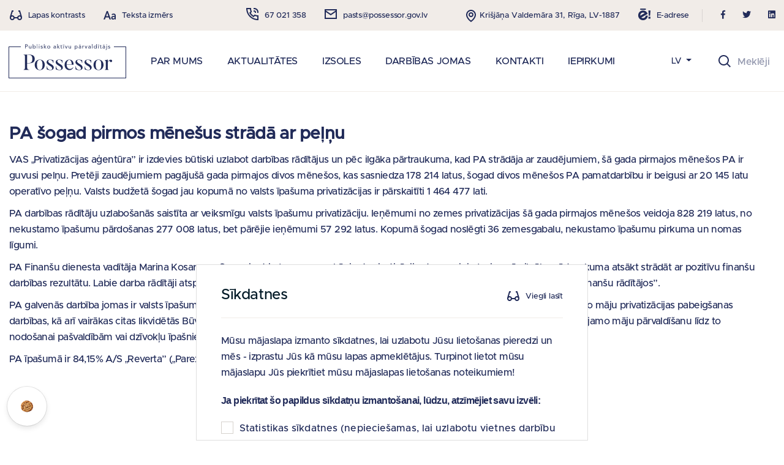

--- FILE ---
content_type: text/html;charset=UTF-8
request_url: https://pa.gov.lv/jaunumi/pa-sogad-pirmos-menesus-strada-ar-pelnu
body_size: 189510
content:
<!doctype html>
<html data-lang="lv">
<html lang="lv">

<head>

    
    <meta charset="utf-8">
    <meta http-equiv="X-UA-Compatible" content="IE=edge">
    <meta name="viewport" content="width=device-width, initial-scale=1.0">
    <meta name="msapplication-tap-highlight" content="no">
    <link rel="shortcut icon" href="/uploads/options/th/bf_w128_h128_v1_Possessor_logo-15_1.png">
    <meta name="theme-color" content="#000">

    <title>PA &scaron;ogad pirmos mēne&scaron;us strādā ar peļņu
 | Possessor</title>
            <script nonce="9FQGsXYC2uEyHhe+rDqz9g==" src="https://maps.googleapis.com/maps/api/js?key=AIzaSyCrE5C6upahcoaBPYhaZiHcHwdlmpkpfFA&libraries=places&callback=initMapApiLoaded&loading=async" async defer></script>
    <script nonce="9FQGsXYC2uEyHhe+rDqz9g==">
        function initMapApiLoaded() {
            const script = document.createElement('script');
            script.src = "/scripts/markerwithlabel.js";
            script.setAttribute('nonce', "9FQGsXYC2uEyHhe+rDqz9g==");
            document.head.appendChild(script);
        }
    </script>
    <script nonce="9FQGsXYC2uEyHhe+rDqz9g==" src="/scripts/markerclustererplus.min.js"></script>
    <script nonce="9FQGsXYC2uEyHhe+rDqz9g==" src="/scripts/consent.js?v=1.1">
      
    </script>
    <!-- Google Tag Manager -->
    <script nonce="9FQGsXYC2uEyHhe+rDqz9g==">
        (function(w, d, s, l, i) {
            w[l] = w[l] || [];
            w[l].push({
                'gtm.start':

                    new Date().getTime(),
                event: 'gtm.js'
            });
            var f = d.getElementsByTagName(s)[0],

                j = d.createElement(s),
                dl = l != 'dataLayer' ? '&l=' + l : '';
            j.async = true;
            j.src =

                'https://www.googletagmanager.com/gtm.js?id=' + i + dl;
            var n = d.querySelector('[nonce]');

            n && j.setAttribute('nonce', n.nonce || n.getAttribute('nonce'));
            f.parentNode.insertBefore(j, f);

        })(window, document, 'script', 'dataLayer', 'GTM-WGBVZJL8');
    </script>

    <!-- End Google Tag Manager -->
                                                                
    <link rel='stylesheet' href='/styles/assets.min.css?v=1.1'>
<link rel='stylesheet' href='/styles/style.min.css'>
<link rel='stylesheet' href='/styles/custom.css?v=1.9'>
<link rel='stylesheet' href='/styles/styleFix.css'>
</head>

<body> <noscript>This site attempts to protect users against <a href="https://www.owasp.org/index.php/Cross-Site_Request_Forgery_%28CSRF%29">
	Cross-Site Request Forgeries </a> attacks. In order to do so, you must have JavaScript enabled in your web browser otherwise this site will fail to work correctly for you.
	 See details of your web browser for how to enable JavaScript.</noscript>
    
    <!-- Google Tag Manager (noscript) -->

    <noscript><iframe src=https://www.googletagmanager.com/ns.html?id=GTM-WGBVZJL8

            height="0" width="0" style="display:none;visibility:hidden"></iframe></noscript>

    <!-- End Google Tag Manager (noscript) -->

                                                                
    <header>
        <div class="bg-fade"></div>
        <div class="row top-row p-0">
            <div class="container">
                <div class="row top-row justify-content-between">
                    <div class="col-12 col-lg-3 d-flex flex-row align-items-center justify-content-center">
                        <div class="toggler-wrap p-0">
                            <img src="/images/html/ic-contrast.svg" alt="brilles ikona">
                            <button class="link contrast toggler">Lapas kontrasts</button>
                        </div>
                        <div class="toggler-wrap">
                            <img src="/images/html/ic-textsize.svg" alt="teksta izmers ikona">
                            <button class="text-size toggler" data-toggle="modal" data-target="#exampleModalLong">Teksta izmērs</button>
                        </div>
                    </div>
                    <div class="col-lg-9 d-flex flex-row align-items-center justify-content-end">
                        <div class="contact-wrap">
                            <a href="tel:+371 67021358">
                                <img src="/images/html/ic-phone.svg" alt="telefons ikona">
                                <span> 67 021 358</span>
                            </a>
                        </div>
                        <div class="contact-wrap">
                            <a href="mailto:pasts@possessor.gov.lv">
                                <img src="/images/html/ic-mail.svg" alt="e-mail ikona">
                                <span>pasts@possessor.gov.lv</span>
                            </a>
                        </div>
                        <div class="contact-wrap">
                            <img src="/images/html/ic-address.svg" alt="adrese ikona">
                            <span>Krišjāņa Valdemāra 31, Rīga, LV-1887</span>
                        </div>
                        <div class="contact-wrap">
                            <a href="https://www.latvija.lv/lv/Eaddress/write?address=_default@40003192154" target="_blank" class="d-flex flex-row">
                                <img src="/images/html/ic-eadrese_blue.png" alt="e-adrese ikona">
                                <span>E-adrese</span>
                        </div>
                        
<div class="social-links">
                    <a target="_blank" href="https://www.facebook.com/SIAPOSSESSOR/" class="soc-item facebook-f soc-item-icon-facebook-f">
            <div class="icon-wrap">
                <i class="fab fa-facebook-f"></i>
            </div>
        </a>

        
        <style nonce="9FQGsXYC2uEyHhe+rDqz9g==">
            .soc-item-icon-facebook-f {
                color: #212b59;
                border-color:#212b59;
                fill:#212b59;
            }
        </style>
        
                    <a target="_blank" href="https://twitter.com/Possessor_govlv" class="soc-item twitter soc-item-icon-twitter">
            <div class="icon-wrap">
                <i class="fab fa-twitter"></i>
            </div>
        </a>

        
        <style nonce="9FQGsXYC2uEyHhe+rDqz9g==">
            .soc-item-icon-twitter {
                color: #212b59;
                border-color:#212b59;
                fill:#212b59;
            }
        </style>
        
                    <a target="_blank" href="https://lv.linkedin.com/company/sia-possessor" class="soc-item linkedin soc-item-icon-linkedin">
            <div class="icon-wrap">
                <i class="fab fa-linkedin"></i>
            </div>
        </a>

        
        <style nonce="9FQGsXYC2uEyHhe+rDqz9g==">
            .soc-item-icon-linkedin {
                color: #212b59;
                border-color:#212b59;
                fill:#212b59;
            }
        </style>
        
    
</div>
                    </div>
                </div>
            </div>
        </div>
        <div class="container">
            <div class="row bottom-row justify-content-between">
                <nav class="navbar navbar-expand-lg col-10 py-0">
                    <a class="navbar-brand m-0" href="/">
                        <img src="/uploads/options/logo-header.svg" >                    </a>
                    
<div class="dropdown d-flex d-lg-none align-items-center lang-menu">
    <button class="btn dropdown-toggle" type="button" id="dropdownMenuButton" data-toggle="dropdown" aria-haspopup="true" aria-expanded="false">
        LV    </button>
    <div class="dropdown-menu" aria-labelledby="dropdownMenuButton">
            </div>
</div>                    
<button class="navbar-toggler" type="button" data-toggle="collapse" data-target="#navbarSupportedContent" aria-controls="navbarSupportedContent" aria-expanded="false" aria-label="Toggle navigation">
    <span class="navbar-toggler-icon">
        <i class="fas fa-bars"></i>
    </span>
</button>
<div class="collapse navbar-collapse" id="navbarSupportedContent">
    <ul class="navbar-nav mr-auto">
                    <li class="nav-item d-none d-lg-block">
                <div class="nav-item-wrapper">
                    <a class="nav-link p-0" href="/par-mums">
                        PAR MUMS                        <div class="bottom-border"></div>
                    </a>
                                            <div class="d-lg-none mobile-arrow">
                            <img src="/images/html/ic-small-arrow-right.svg" alt="">
                        </div>
                                    </div>
                                    <div class="submenu">
                                                    <div class="nav-item has-submenu ">
                                <a href="/par-mums/par-possesor" class="nav-link">Par Possessor</a>
                                                                                                                                                                                                        <div class="trigger"></div>
                                                <div class="sub-ic"></div>
                                                <div class="submenu">
                                                    <div class="nav-item has-submenu">
                                                                                                                                                                                    <a href="/par-mums/par-possesor/valde" class="nav-link">Valde</a>
                                                                                                                                                                                                                                                <a href="/par-mums/par-possesor/pazinojumi-par-dalibnieku-sapulcem" class="nav-link">Dalībnieku sapulces</a>
                                                                                                                                                                                                                                                <a href="/par-mums/par-possesor/struktura" class="nav-link">Struktūra</a>
                                                                                                                                                                                                                                                <a href="/par-mums/par-possesor/musu-zimols" class="nav-link">Mūsu zīmols</a>
                                                                                                                                                                                                                                                <a href="/par-mums/par-possesor/politikas-un-kartibas" class="nav-link">Politikas un kārtības</a>
                                                                                                                                                                                                                                                <a href="/par-mums/par-possesor/sia-publisko-aktivu-parvalditajs-possessor-videja-termina-darbibas-strategijas-2025-2030-gadam-kopsavilkums" class="nav-link"> SIA “Publisko aktīvu pārvaldītājs Possessor”  vidēja termiņa darbības stratēģijas  2025. – 2030. gadam kopsavilkums </a>
                                                                                                                                                                        </div>
                                                </div>
                                                                                                                                                                                <div class="trigger"></div>
                                                <div class="sub-ic"></div>
                                                <div class="submenu">
                                                    <div class="nav-item has-submenu">
                                                                                                                                                                                    <a href="/par-mums/par-possesor/valde" class="nav-link">Valde</a>
                                                                                                                                                                                                                                                <a href="/par-mums/par-possesor/pazinojumi-par-dalibnieku-sapulcem" class="nav-link">Dalībnieku sapulces</a>
                                                                                                                                                                                                                                                <a href="/par-mums/par-possesor/struktura" class="nav-link">Struktūra</a>
                                                                                                                                                                                                                                                <a href="/par-mums/par-possesor/musu-zimols" class="nav-link">Mūsu zīmols</a>
                                                                                                                                                                                                                                                <a href="/par-mums/par-possesor/politikas-un-kartibas" class="nav-link">Politikas un kārtības</a>
                                                                                                                                                                                                                                                <a href="/par-mums/par-possesor/sia-publisko-aktivu-parvalditajs-possessor-videja-termina-darbibas-strategijas-2025-2030-gadam-kopsavilkums" class="nav-link"> SIA “Publisko aktīvu pārvaldītājs Possessor”  vidēja termiņa darbības stratēģijas  2025. – 2030. gadam kopsavilkums </a>
                                                                                                                                                                        </div>
                                                </div>
                                                                                                                                                                                <div class="trigger"></div>
                                                <div class="sub-ic"></div>
                                                <div class="submenu">
                                                    <div class="nav-item has-submenu">
                                                                                                                                                                                    <a href="/par-mums/par-possesor/valde" class="nav-link">Valde</a>
                                                                                                                                                                                                                                                <a href="/par-mums/par-possesor/pazinojumi-par-dalibnieku-sapulcem" class="nav-link">Dalībnieku sapulces</a>
                                                                                                                                                                                                                                                <a href="/par-mums/par-possesor/struktura" class="nav-link">Struktūra</a>
                                                                                                                                                                                                                                                <a href="/par-mums/par-possesor/musu-zimols" class="nav-link">Mūsu zīmols</a>
                                                                                                                                                                                                                                                <a href="/par-mums/par-possesor/politikas-un-kartibas" class="nav-link">Politikas un kārtības</a>
                                                                                                                                                                                                                                                <a href="/par-mums/par-possesor/sia-publisko-aktivu-parvalditajs-possessor-videja-termina-darbibas-strategijas-2025-2030-gadam-kopsavilkums" class="nav-link"> SIA “Publisko aktīvu pārvaldītājs Possessor”  vidēja termiņa darbības stratēģijas  2025. – 2030. gadam kopsavilkums </a>
                                                                                                                                                                        </div>
                                                </div>
                                                                                                                                                                                <div class="trigger"></div>
                                                <div class="sub-ic"></div>
                                                <div class="submenu">
                                                    <div class="nav-item has-submenu">
                                                                                                                                                                                    <a href="/par-mums/par-possesor/valde" class="nav-link">Valde</a>
                                                                                                                                                                                                                                                <a href="/par-mums/par-possesor/pazinojumi-par-dalibnieku-sapulcem" class="nav-link">Dalībnieku sapulces</a>
                                                                                                                                                                                                                                                <a href="/par-mums/par-possesor/struktura" class="nav-link">Struktūra</a>
                                                                                                                                                                                                                                                <a href="/par-mums/par-possesor/musu-zimols" class="nav-link">Mūsu zīmols</a>
                                                                                                                                                                                                                                                <a href="/par-mums/par-possesor/politikas-un-kartibas" class="nav-link">Politikas un kārtības</a>
                                                                                                                                                                                                                                                <a href="/par-mums/par-possesor/sia-publisko-aktivu-parvalditajs-possessor-videja-termina-darbibas-strategijas-2025-2030-gadam-kopsavilkums" class="nav-link"> SIA “Publisko aktīvu pārvaldītājs Possessor”  vidēja termiņa darbības stratēģijas  2025. – 2030. gadam kopsavilkums </a>
                                                                                                                                                                        </div>
                                                </div>
                                                                                                                                                                                <div class="trigger"></div>
                                                <div class="sub-ic"></div>
                                                <div class="submenu">
                                                    <div class="nav-item has-submenu">
                                                                                                                                                                                    <a href="/par-mums/par-possesor/valde" class="nav-link">Valde</a>
                                                                                                                                                                                                                                                <a href="/par-mums/par-possesor/pazinojumi-par-dalibnieku-sapulcem" class="nav-link">Dalībnieku sapulces</a>
                                                                                                                                                                                                                                                <a href="/par-mums/par-possesor/struktura" class="nav-link">Struktūra</a>
                                                                                                                                                                                                                                                <a href="/par-mums/par-possesor/musu-zimols" class="nav-link">Mūsu zīmols</a>
                                                                                                                                                                                                                                                <a href="/par-mums/par-possesor/politikas-un-kartibas" class="nav-link">Politikas un kārtības</a>
                                                                                                                                                                                                                                                <a href="/par-mums/par-possesor/sia-publisko-aktivu-parvalditajs-possessor-videja-termina-darbibas-strategijas-2025-2030-gadam-kopsavilkums" class="nav-link"> SIA “Publisko aktīvu pārvaldītājs Possessor”  vidēja termiņa darbības stratēģijas  2025. – 2030. gadam kopsavilkums </a>
                                                                                                                                                                        </div>
                                                </div>
                                                                                                                                                                                <div class="trigger"></div>
                                                <div class="sub-ic"></div>
                                                <div class="submenu">
                                                    <div class="nav-item has-submenu">
                                                                                                                                                                                    <a href="/par-mums/par-possesor/valde" class="nav-link">Valde</a>
                                                                                                                                                                                                                                                <a href="/par-mums/par-possesor/pazinojumi-par-dalibnieku-sapulcem" class="nav-link">Dalībnieku sapulces</a>
                                                                                                                                                                                                                                                <a href="/par-mums/par-possesor/struktura" class="nav-link">Struktūra</a>
                                                                                                                                                                                                                                                <a href="/par-mums/par-possesor/musu-zimols" class="nav-link">Mūsu zīmols</a>
                                                                                                                                                                                                                                                <a href="/par-mums/par-possesor/politikas-un-kartibas" class="nav-link">Politikas un kārtības</a>
                                                                                                                                                                                                                                                <a href="/par-mums/par-possesor/sia-publisko-aktivu-parvalditajs-possessor-videja-termina-darbibas-strategijas-2025-2030-gadam-kopsavilkums" class="nav-link"> SIA “Publisko aktīvu pārvaldītājs Possessor”  vidēja termiņa darbības stratēģijas  2025. – 2030. gadam kopsavilkums </a>
                                                                                                                                                                        </div>
                                                </div>
                                                                                                                                                                                                                                                                                                                                                                                                                                                                                                                            </div>
                                                    <div class="nav-item has-submenu ">
                                <a href="/par-mums/portfelis" class="nav-link">Portfelis</a>
                                                                                                                                                                                                                                                                                                                                                                                                                                                                                                                                                                                                                                                                                                                                                                                                                                                                                                                                                                                                                                                                            </div>
                                                    <div class="nav-item has-submenu ">
                                <a href="/par-mums/darbibas-rezultati" class="nav-link">Darbības rezultāti</a>
                                                                                                                                                                                                                                                                                                                                                                                                                                                                                                                                                                                                                                                                                                                                                                                                                                                                                                                                                                                                                                                                            </div>
                                                    <div class="nav-item has-submenu ">
                                <a href="/par-mums/finansu-parskati" class="nav-link">Finanšu pārskati</a>
                                                                                                                                                                                                                                                                                                                                                                                                                                                                                                                                                                                                                                                                                                                                                                                                                                                                                                                                                                                                                                                                            </div>
                                                    <div class="nav-item has-submenu ">
                                <a href="/par-mums/vakances-un-konkursi" class="nav-link">Vakances un konkursi</a>
                                                                                                                                                                                                                                                                                                                                                                                                                                                                                                                                                                                                                                                                                                                                                                                                            <div class="trigger"></div>
                                                <div class="sub-ic"></div>
                                                <div class="submenu">
                                                    <div class="nav-item has-submenu">
                                                                                                                                                                                    <a href="/par-mums/vakances-un-konkursi/atklatais-konkurss-lmt" class="nav-link">Atklātais konkurss (LMT)</a>
                                                                                                                                                                                                                                                <a href="/par-mums/vakances-un-konkursi/atklatais-konkurss-tet" class="nav-link">Atklātais konkurss (TET)</a>
                                                                                                                                                                                                                                                <a href="/par-mums/vakances-un-konkursi/vakances-possessor" class="nav-link">Amatu konkursi (Possessor)</a>
                                                                                                                                                                        </div>
                                                </div>
                                                                                                                                                                                <div class="trigger"></div>
                                                <div class="sub-ic"></div>
                                                <div class="submenu">
                                                    <div class="nav-item has-submenu">
                                                                                                                                                                                    <a href="/par-mums/vakances-un-konkursi/atklatais-konkurss-lmt" class="nav-link">Atklātais konkurss (LMT)</a>
                                                                                                                                                                                                                                                <a href="/par-mums/vakances-un-konkursi/atklatais-konkurss-tet" class="nav-link">Atklātais konkurss (TET)</a>
                                                                                                                                                                                                                                                <a href="/par-mums/vakances-un-konkursi/vakances-possessor" class="nav-link">Amatu konkursi (Possessor)</a>
                                                                                                                                                                        </div>
                                                </div>
                                                                                                                                                                                <div class="trigger"></div>
                                                <div class="sub-ic"></div>
                                                <div class="submenu">
                                                    <div class="nav-item has-submenu">
                                                                                                                                                                                    <a href="/par-mums/vakances-un-konkursi/atklatais-konkurss-lmt" class="nav-link">Atklātais konkurss (LMT)</a>
                                                                                                                                                                                                                                                <a href="/par-mums/vakances-un-konkursi/atklatais-konkurss-tet" class="nav-link">Atklātais konkurss (TET)</a>
                                                                                                                                                                                                                                                <a href="/par-mums/vakances-un-konkursi/vakances-possessor" class="nav-link">Amatu konkursi (Possessor)</a>
                                                                                                                                                                        </div>
                                                </div>
                                                                                                                                                                                    </div>
                                            </div>
                            </li>

            <li class="nav-item d-lg-none">
                <div class="nav-item-wrapper">
                    <a class="nav-link p-0" href="/par-mums">
                        PAR MUMS                        <div class="bottom-border"></div>
                    </a>
                                            <div class="d-lg-none mobile-arrow">
                            <img src="/images/html/ic-small-arrow-right.svg" alt="">
                        </div>
                                    </div>
                                    <div class="submenu second-level">
                                                    <div class="nav-item has-submenu ">
                                <a href="/par-mums/par-possesor" class="nav-link">Par Possessor</a>
                                
                                                                                                                                                                        <div class="trigger"></div>
                                                <div class="sub-ic"></div>
                                                <div class="submenu third-level">
                                                    <div class="nav-item has-submenu">


                                                        <a href="/par-mums/par-possesor/valde" class="nav-link">Valde</a>
                                                    </div>
                                                </div>

                                            
                                                                                                                                    <div class="trigger"></div>
                                                <div class="sub-ic"></div>
                                                <div class="submenu third-level">
                                                    <div class="nav-item has-submenu">


                                                        <a href="/par-mums/par-possesor/pazinojumi-par-dalibnieku-sapulcem" class="nav-link">Dalībnieku sapulces</a>
                                                    </div>
                                                </div>

                                            
                                                                                                                                    <div class="trigger"></div>
                                                <div class="sub-ic"></div>
                                                <div class="submenu third-level">
                                                    <div class="nav-item has-submenu">


                                                        <a href="/par-mums/par-possesor/struktura" class="nav-link">Struktūra</a>
                                                    </div>
                                                </div>

                                            
                                                                                                                                    <div class="trigger"></div>
                                                <div class="sub-ic"></div>
                                                <div class="submenu third-level">
                                                    <div class="nav-item has-submenu">


                                                        <a href="/par-mums/par-possesor/musu-zimols" class="nav-link">Mūsu zīmols</a>
                                                    </div>
                                                </div>

                                            
                                                                                                                                    <div class="trigger"></div>
                                                <div class="sub-ic"></div>
                                                <div class="submenu third-level">
                                                    <div class="nav-item has-submenu">


                                                        <a href="/par-mums/par-possesor/politikas-un-kartibas" class="nav-link">Politikas un kārtības</a>
                                                    </div>
                                                </div>

                                            
                                                                                                                                    <div class="trigger"></div>
                                                <div class="sub-ic"></div>
                                                <div class="submenu third-level">
                                                    <div class="nav-item has-submenu">


                                                        <a href="/par-mums/par-possesor/sia-publisko-aktivu-parvalditajs-possessor-videja-termina-darbibas-strategijas-2025-2030-gadam-kopsavilkums" class="nav-link"> SIA “Publisko aktīvu pārvaldītājs Possessor”  vidēja termiņa darbības stratēģijas  2025. – 2030. gadam kopsavilkums </a>
                                                    </div>
                                                </div>

                                            
                                                                                                                                                                
                                                                                    
                                                                                    
                                                                            
                                                            </div>
                                                    <div class="nav-item has-submenu ">
                                <a href="/par-mums/portfelis" class="nav-link">Portfelis</a>
                                
                                                                                                                        
                                                                                    
                                                                                    
                                                                                    
                                                                                    
                                                                                    
                                                                                                                                                                
                                                                                    
                                                                                    
                                                                            
                                                            </div>
                                                    <div class="nav-item has-submenu ">
                                <a href="/par-mums/darbibas-rezultati" class="nav-link">Darbības rezultāti</a>
                                
                                                                                                                        
                                                                                    
                                                                                    
                                                                                    
                                                                                    
                                                                                    
                                                                                                                                                                
                                                                                    
                                                                                    
                                                                            
                                                            </div>
                                                    <div class="nav-item has-submenu ">
                                <a href="/par-mums/finansu-parskati" class="nav-link">Finanšu pārskati</a>
                                
                                                                                                                        
                                                                                    
                                                                                    
                                                                                    
                                                                                    
                                                                                    
                                                                                                                                                                
                                                                                    
                                                                                    
                                                                            
                                                            </div>
                                                    <div class="nav-item has-submenu ">
                                <a href="/par-mums/vakances-un-konkursi" class="nav-link">Vakances un konkursi</a>
                                
                                                                                                                        
                                                                                    
                                                                                    
                                                                                    
                                                                                    
                                                                                    
                                                                                                                                                                                                                <div class="trigger"></div>
                                                <div class="sub-ic"></div>
                                                <div class="submenu third-level">
                                                    <div class="nav-item has-submenu">


                                                        <a href="/par-mums/vakances-un-konkursi/atklatais-konkurss-lmt" class="nav-link">Atklātais konkurss (LMT)</a>
                                                    </div>
                                                </div>

                                            
                                                                                                                                    <div class="trigger"></div>
                                                <div class="sub-ic"></div>
                                                <div class="submenu third-level">
                                                    <div class="nav-item has-submenu">


                                                        <a href="/par-mums/vakances-un-konkursi/atklatais-konkurss-tet" class="nav-link">Atklātais konkurss (TET)</a>
                                                    </div>
                                                </div>

                                            
                                                                                                                                    <div class="trigger"></div>
                                                <div class="sub-ic"></div>
                                                <div class="submenu third-level">
                                                    <div class="nav-item has-submenu">


                                                        <a href="/par-mums/vakances-un-konkursi/vakances-possessor" class="nav-link">Amatu konkursi (Possessor)</a>
                                                    </div>
                                                </div>

                                            
                                                                            
                                                            </div>
                                            </div>
                            </li>


                    <li class="nav-item d-none d-lg-block">
                <div class="nav-item-wrapper">
                    <a class="nav-link p-0" href="/jaunumi">
                        AKTUALITĀTES                        <div class="bottom-border"></div>
                    </a>
                                    </div>
                            </li>

            <li class="nav-item d-lg-none">
                <div class="nav-item-wrapper">
                    <a class="nav-link p-0" href="/jaunumi">
                        AKTUALITĀTES                        <div class="bottom-border"></div>
                    </a>
                                    </div>
                            </li>


                    <li class="nav-item d-none d-lg-block">
                <div class="nav-item-wrapper">
                    <a class="nav-link p-0" href="/izsoles">
                        IZSOLES                        <div class="bottom-border"></div>
                    </a>
                                    </div>
                            </li>

            <li class="nav-item d-lg-none">
                <div class="nav-item-wrapper">
                    <a class="nav-link p-0" href="/izsoles">
                        IZSOLES                        <div class="bottom-border"></div>
                    </a>
                                    </div>
                            </li>


                    <li class="nav-item d-none d-lg-block">
                <div class="nav-item-wrapper">
                    <a class="nav-link p-0" href="/darbibas-jomas">
                        DARBĪBAS JOMAS                        <div class="bottom-border"></div>
                    </a>
                                            <div class="d-lg-none mobile-arrow">
                            <img src="/images/html/ic-small-arrow-right.svg" alt="">
                        </div>
                                    </div>
                                    <div class="submenu">
                                                    <div class="nav-item has-submenu ">
                                <a href="/darbibas-jomas/valsts-naftas-produktu-drosibas-rezervju-parvaldiba" class="nav-link">Valsts naftas produktu drošības rezervju pārvaldība</a>
                                                                                                                                                                                                        <div class="trigger"></div>
                                                <div class="sub-ic"></div>
                                                <div class="submenu">
                                                    <div class="nav-item has-submenu">
                                                                                                                                                                                    <a href="/darbibas-jomas/valsts-naftas-produktu-drosibas-rezervju-parvaldiba/rekviziti-pakalpojuma-maksas-samaksai" class="nav-link">Rekvizīti pakalpojuma maksas samaksai</a>
                                                                                                                                                                                                                                                <a href="/darbibas-jomas/valsts-naftas-produktu-drosibas-rezervju-parvaldiba/iknedelas-naftas-produktu-atlikumu-zinosana" class="nav-link">Iknedēļas naftas produktu atlikumu ziņošana</a>
                                                                                                                                                                        </div>
                                                </div>
                                                                                                                                                                                <div class="trigger"></div>
                                                <div class="sub-ic"></div>
                                                <div class="submenu">
                                                    <div class="nav-item has-submenu">
                                                                                                                                                                                    <a href="/darbibas-jomas/valsts-naftas-produktu-drosibas-rezervju-parvaldiba/rekviziti-pakalpojuma-maksas-samaksai" class="nav-link">Rekvizīti pakalpojuma maksas samaksai</a>
                                                                                                                                                                                                                                                <a href="/darbibas-jomas/valsts-naftas-produktu-drosibas-rezervju-parvaldiba/iknedelas-naftas-produktu-atlikumu-zinosana" class="nav-link">Iknedēļas naftas produktu atlikumu ziņošana</a>
                                                                                                                                                                        </div>
                                                </div>
                                                                                                                                                                                                                                                                                                                                                                                                                                                                                                                                                                                                                                                                                                                                                                                                                                                                                                                                                                                                                                                                                                                                                                                                                                                                                                                                                                                                                                                                                                                                                                                                                                                                                                                                                                                                                                                                                                                                                                                                                                                                                                                                                                                                                                                                                                                                                                                                                                                                                                                                                                                    </div>
                                                    <div class="nav-item has-submenu ">
                                <a href="/darbibas-jomas/pirmas-nepieciesamibas-precu-valsts-apdraudejuma-gadijuma-parvaldiba" class="nav-link">Pirmās nepieciešamības preču krājumu valsts apdraudējuma gadījumā pārvaldība</a>
                                                                                                                                                                                                                                                                                                                                                                                                                                                                                                                                                                                                                                                                                                                                                                                                                                                                                                                                                                                                                                                                                                                                                                                                                                                                                                                                                                                                                                                                                                                                                                                                                                                                                                                                                                                                                                                                                                                                                                                                                                                                                                                                                                                                                                                                                                                                                                                                                                                                                                                                                                                                                                                                                                                                                                                    </div>
                                                    <div class="nav-item has-submenu ">
                                <a href="/darbibas-jomas/zemesgabali-un-nekustama-ipasuma-objekti" class="nav-link">Zemesgabali un nekustamā īpašuma objekti</a>
                                                                                                                                                                                                                                                                                                                                                                                                                                                            <div class="trigger"></div>
                                                <div class="sub-ic"></div>
                                                <div class="submenu">
                                                    <div class="nav-item has-submenu">
                                                                                                                                                                                    <a href="/darbibas-jomas/zemesgabali-un-nekustama-ipasuma-objekti/zemesgabali" class="nav-link">Zemesgabali</a>
                                                                                                                                                                                                                                                <a href="/darbibas-jomas/zemesgabali-un-nekustama-ipasuma-objekti/ipasuma-objekti" class="nav-link">Īpašuma objekti</a>
                                                                                                                                                                                                                                                <a href="/darbibas-jomas/zemesgabali-un-nekustama-ipasuma-objekti/zemes-izpirksana" class="nav-link">Zemes izpirkšana</a>
                                                                                                                                                                                                                                                <a href="/darbibas-jomas/zemesgabali-un-nekustama-ipasuma-objekti/pazinojumi" class="nav-link">Paziņojumi</a>
                                                                                                                                                                                                                                                <a href="/darbibas-jomas/zemesgabali-un-nekustama-ipasuma-objekti/zemes-likumiskas-lietosanas-maksa" class="nav-link"> Zemes likumiskās lietošanas maksa</a>
                                                                                                                                                                        </div>
                                                </div>
                                                                                                                                                                                <div class="trigger"></div>
                                                <div class="sub-ic"></div>
                                                <div class="submenu">
                                                    <div class="nav-item has-submenu">
                                                                                                                                                                                    <a href="/darbibas-jomas/zemesgabali-un-nekustama-ipasuma-objekti/zemesgabali" class="nav-link">Zemesgabali</a>
                                                                                                                                                                                                                                                <a href="/darbibas-jomas/zemesgabali-un-nekustama-ipasuma-objekti/ipasuma-objekti" class="nav-link">Īpašuma objekti</a>
                                                                                                                                                                                                                                                <a href="/darbibas-jomas/zemesgabali-un-nekustama-ipasuma-objekti/zemes-izpirksana" class="nav-link">Zemes izpirkšana</a>
                                                                                                                                                                                                                                                <a href="/darbibas-jomas/zemesgabali-un-nekustama-ipasuma-objekti/pazinojumi" class="nav-link">Paziņojumi</a>
                                                                                                                                                                                                                                                <a href="/darbibas-jomas/zemesgabali-un-nekustama-ipasuma-objekti/zemes-likumiskas-lietosanas-maksa" class="nav-link"> Zemes likumiskās lietošanas maksa</a>
                                                                                                                                                                        </div>
                                                </div>
                                                                                                                                                                                <div class="trigger"></div>
                                                <div class="sub-ic"></div>
                                                <div class="submenu">
                                                    <div class="nav-item has-submenu">
                                                                                                                                                                                    <a href="/darbibas-jomas/zemesgabali-un-nekustama-ipasuma-objekti/zemesgabali" class="nav-link">Zemesgabali</a>
                                                                                                                                                                                                                                                <a href="/darbibas-jomas/zemesgabali-un-nekustama-ipasuma-objekti/ipasuma-objekti" class="nav-link">Īpašuma objekti</a>
                                                                                                                                                                                                                                                <a href="/darbibas-jomas/zemesgabali-un-nekustama-ipasuma-objekti/zemes-izpirksana" class="nav-link">Zemes izpirkšana</a>
                                                                                                                                                                                                                                                <a href="/darbibas-jomas/zemesgabali-un-nekustama-ipasuma-objekti/pazinojumi" class="nav-link">Paziņojumi</a>
                                                                                                                                                                                                                                                <a href="/darbibas-jomas/zemesgabali-un-nekustama-ipasuma-objekti/zemes-likumiskas-lietosanas-maksa" class="nav-link"> Zemes likumiskās lietošanas maksa</a>
                                                                                                                                                                        </div>
                                                </div>
                                                                                                                                                                                <div class="trigger"></div>
                                                <div class="sub-ic"></div>
                                                <div class="submenu">
                                                    <div class="nav-item has-submenu">
                                                                                                                                                                                    <a href="/darbibas-jomas/zemesgabali-un-nekustama-ipasuma-objekti/zemesgabali" class="nav-link">Zemesgabali</a>
                                                                                                                                                                                                                                                <a href="/darbibas-jomas/zemesgabali-un-nekustama-ipasuma-objekti/ipasuma-objekti" class="nav-link">Īpašuma objekti</a>
                                                                                                                                                                                                                                                <a href="/darbibas-jomas/zemesgabali-un-nekustama-ipasuma-objekti/zemes-izpirksana" class="nav-link">Zemes izpirkšana</a>
                                                                                                                                                                                                                                                <a href="/darbibas-jomas/zemesgabali-un-nekustama-ipasuma-objekti/pazinojumi" class="nav-link">Paziņojumi</a>
                                                                                                                                                                                                                                                <a href="/darbibas-jomas/zemesgabali-un-nekustama-ipasuma-objekti/zemes-likumiskas-lietosanas-maksa" class="nav-link"> Zemes likumiskās lietošanas maksa</a>
                                                                                                                                                                        </div>
                                                </div>
                                                                                                                                                                                <div class="trigger"></div>
                                                <div class="sub-ic"></div>
                                                <div class="submenu">
                                                    <div class="nav-item has-submenu">
                                                                                                                                                                                    <a href="/darbibas-jomas/zemesgabali-un-nekustama-ipasuma-objekti/zemesgabali" class="nav-link">Zemesgabali</a>
                                                                                                                                                                                                                                                <a href="/darbibas-jomas/zemesgabali-un-nekustama-ipasuma-objekti/ipasuma-objekti" class="nav-link">Īpašuma objekti</a>
                                                                                                                                                                                                                                                <a href="/darbibas-jomas/zemesgabali-un-nekustama-ipasuma-objekti/zemes-izpirksana" class="nav-link">Zemes izpirkšana</a>
                                                                                                                                                                                                                                                <a href="/darbibas-jomas/zemesgabali-un-nekustama-ipasuma-objekti/pazinojumi" class="nav-link">Paziņojumi</a>
                                                                                                                                                                                                                                                <a href="/darbibas-jomas/zemesgabali-un-nekustama-ipasuma-objekti/zemes-likumiskas-lietosanas-maksa" class="nav-link"> Zemes likumiskās lietošanas maksa</a>
                                                                                                                                                                        </div>
                                                </div>
                                                                                                                                                                                                                                                                                                                                                                                                                                                                                                                                                                                                                                                                                                                                                                                                                                                                                                                                                                                                                                                                                                                                                                                                                                                                                                                                                                                                                                                                                                                                                                                                                                                                                                                                                                                                                                                                                                                                                                                                                                                                    </div>
                                                    <div class="nav-item has-submenu ">
                                <a href="/darbibas-jomas/dzivojamas-majas-un-dzivoklu-ipasumi" class="nav-link">Dzīvojamās mājas un dzīvokļu īpašumi</a>
                                                                                                                                                                                                                                                                                                                                                                                                                                                                                                                                                                                                                                                                                                                                                                                                                                                                                                                                                                            <div class="trigger"></div>
                                                <div class="sub-ic"></div>
                                                <div class="submenu">
                                                    <div class="nav-item has-submenu">
                                                                                                                                                                                    <a href="/darbibas-jomas/dzivojamas-majas-un-dzivoklu-ipasumi/privatizacija" class="nav-link">Privatizācija</a>
                                                                                                                                                                                                                                                <a href="/darbibas-jomas/dzivojamas-majas-un-dzivoklu-ipasumi/atsavinasana" class="nav-link">Atsavināšana</a>
                                                                                                                                                                                                                                                <a href="/darbibas-jomas/dzivojamas-majas-un-dzivoklu-ipasumi/parvaldisana" class="nav-link">Pārvaldīšana</a>
                                                                                                                                                                                                                                                <a href="/darbibas-jomas/dzivojamas-majas-un-dzivoklu-ipasumi/ierakstu-arhivs" class="nav-link">"Dzīvo siltāk" vebināri</a>
                                                                                                                                                                        </div>
                                                </div>
                                                                                                                                                                                <div class="trigger"></div>
                                                <div class="sub-ic"></div>
                                                <div class="submenu">
                                                    <div class="nav-item has-submenu">
                                                                                                                                                                                    <a href="/darbibas-jomas/dzivojamas-majas-un-dzivoklu-ipasumi/privatizacija" class="nav-link">Privatizācija</a>
                                                                                                                                                                                                                                                <a href="/darbibas-jomas/dzivojamas-majas-un-dzivoklu-ipasumi/atsavinasana" class="nav-link">Atsavināšana</a>
                                                                                                                                                                                                                                                <a href="/darbibas-jomas/dzivojamas-majas-un-dzivoklu-ipasumi/parvaldisana" class="nav-link">Pārvaldīšana</a>
                                                                                                                                                                                                                                                <a href="/darbibas-jomas/dzivojamas-majas-un-dzivoklu-ipasumi/ierakstu-arhivs" class="nav-link">"Dzīvo siltāk" vebināri</a>
                                                                                                                                                                        </div>
                                                </div>
                                                                                                                                                                                <div class="trigger"></div>
                                                <div class="sub-ic"></div>
                                                <div class="submenu">
                                                    <div class="nav-item has-submenu">
                                                                                                                                                                                    <a href="/darbibas-jomas/dzivojamas-majas-un-dzivoklu-ipasumi/privatizacija" class="nav-link">Privatizācija</a>
                                                                                                                                                                                                                                                <a href="/darbibas-jomas/dzivojamas-majas-un-dzivoklu-ipasumi/atsavinasana" class="nav-link">Atsavināšana</a>
                                                                                                                                                                                                                                                <a href="/darbibas-jomas/dzivojamas-majas-un-dzivoklu-ipasumi/parvaldisana" class="nav-link">Pārvaldīšana</a>
                                                                                                                                                                                                                                                <a href="/darbibas-jomas/dzivojamas-majas-un-dzivoklu-ipasumi/ierakstu-arhivs" class="nav-link">"Dzīvo siltāk" vebināri</a>
                                                                                                                                                                        </div>
                                                </div>
                                                                                                                                                                                <div class="trigger"></div>
                                                <div class="sub-ic"></div>
                                                <div class="submenu">
                                                    <div class="nav-item has-submenu">
                                                                                                                                                                                    <a href="/darbibas-jomas/dzivojamas-majas-un-dzivoklu-ipasumi/privatizacija" class="nav-link">Privatizācija</a>
                                                                                                                                                                                                                                                <a href="/darbibas-jomas/dzivojamas-majas-un-dzivoklu-ipasumi/atsavinasana" class="nav-link">Atsavināšana</a>
                                                                                                                                                                                                                                                <a href="/darbibas-jomas/dzivojamas-majas-un-dzivoklu-ipasumi/parvaldisana" class="nav-link">Pārvaldīšana</a>
                                                                                                                                                                                                                                                <a href="/darbibas-jomas/dzivojamas-majas-un-dzivoklu-ipasumi/ierakstu-arhivs" class="nav-link">"Dzīvo siltāk" vebināri</a>
                                                                                                                                                                        </div>
                                                </div>
                                                                                                                                                                                                                                                                                                                                                                                                                                                                                                                                                                                                                                                                                                                                                                                                                                                                                                                                                                                                                                                                                                                                                                                                                                                                                                                                                                                                                                                                                                                                                                                                                                        </div>
                                                    <div class="nav-item has-submenu ">
                                <a href="/darbibas-jomas/ires-nami" class="nav-link">Īres nami</a>
                                                                                                                                                                                                                                                                                                                                                                                                                                                                                                                                                                                                                                                                                                                                                                                                                                                                                                                                                                                                                                                                                                                                                                                                                                                                                                                                                                                                        <div class="trigger"></div>
                                                <div class="sub-ic"></div>
                                                <div class="submenu">
                                                    <div class="nav-item has-submenu">
                                                                                                                                                                                    <a href="/darbibas-jomas/ires-nami/metodiskie-materiali" class="nav-link">Metodiskie materiāli</a>
                                                                                                                                                                                                                                                <a href="/darbibas-jomas/ires-nami/biezak-uzdotie-jautajumi" class="nav-link">Biežāk uzdotie jautājumi</a>
                                                                                                                                                                                                                                                <a href="/darbibas-jomas/ires-nami/vebinars-zemas-ires-majoklu-buvniecibas-aizdevumi" class="nav-link">Vebinārs  "Zemas īres mājokļu būvniecības aizdevumi"</a>
                                                                                                                                                                        </div>
                                                </div>
                                                                                                                                                                                <div class="trigger"></div>
                                                <div class="sub-ic"></div>
                                                <div class="submenu">
                                                    <div class="nav-item has-submenu">
                                                                                                                                                                                    <a href="/darbibas-jomas/ires-nami/metodiskie-materiali" class="nav-link">Metodiskie materiāli</a>
                                                                                                                                                                                                                                                <a href="/darbibas-jomas/ires-nami/biezak-uzdotie-jautajumi" class="nav-link">Biežāk uzdotie jautājumi</a>
                                                                                                                                                                                                                                                <a href="/darbibas-jomas/ires-nami/vebinars-zemas-ires-majoklu-buvniecibas-aizdevumi" class="nav-link">Vebinārs  "Zemas īres mājokļu būvniecības aizdevumi"</a>
                                                                                                                                                                        </div>
                                                </div>
                                                                                                                                                                                <div class="trigger"></div>
                                                <div class="sub-ic"></div>
                                                <div class="submenu">
                                                    <div class="nav-item has-submenu">
                                                                                                                                                                                    <a href="/darbibas-jomas/ires-nami/metodiskie-materiali" class="nav-link">Metodiskie materiāli</a>
                                                                                                                                                                                                                                                <a href="/darbibas-jomas/ires-nami/biezak-uzdotie-jautajumi" class="nav-link">Biežāk uzdotie jautājumi</a>
                                                                                                                                                                                                                                                <a href="/darbibas-jomas/ires-nami/vebinars-zemas-ires-majoklu-buvniecibas-aizdevumi" class="nav-link">Vebinārs  "Zemas īres mājokļu būvniecības aizdevumi"</a>
                                                                                                                                                                        </div>
                                                </div>
                                                                                                                                                                                                                                                                                                                                                                                                                                                                                                                                                                                                                                                                                                                                                                                                                                                                                                                                                                                                                                                                                                                                                                                                                                                                                                </div>
                                                    <div class="nav-item has-submenu ">
                                <a href="/darbibas-jomas/kapitala-dalas" class="nav-link">Kapitāla daļas</a>
                                                                                                                                                                                                                                                                                                                                                                                                                                                                                                                                                                                                                                                                                                                                                                                                                                                                                                                                                                                                                                                                                                                                                                                                                                                                                                                                                                                                                                                                                                                                                                                                                                                                                                                                                <div class="trigger"></div>
                                                <div class="sub-ic"></div>
                                                <div class="submenu">
                                                    <div class="nav-item has-submenu">
                                                                                                                                                                                    <a href="/darbibas-jomas/kapitala-dalas/kapitala-dalu-portfelis" class="nav-link">Kapitāla daļu portfelis</a>
                                                                                                                                                                                                                                                <a href="/darbibas-jomas/kapitala-dalas/vesturiska-informacija" class="nav-link">Vēsturiskā informācija</a>
                                                                                                                                                                        </div>
                                                </div>
                                                                                                                                                                                <div class="trigger"></div>
                                                <div class="sub-ic"></div>
                                                <div class="submenu">
                                                    <div class="nav-item has-submenu">
                                                                                                                                                                                    <a href="/darbibas-jomas/kapitala-dalas/kapitala-dalu-portfelis" class="nav-link">Kapitāla daļu portfelis</a>
                                                                                                                                                                                                                                                <a href="/darbibas-jomas/kapitala-dalas/vesturiska-informacija" class="nav-link">Vēsturiskā informācija</a>
                                                                                                                                                                        </div>
                                                </div>
                                                                                                                                                                                                                                                                                                                                                                                                                                                                                                                                                                                                                                                                                                                                                                                                                                                                                                                                                                                                                                            </div>
                                                    <div class="nav-item has-submenu ">
                                <a href="/darbibas-jomas/problematiskie-aktivi" class="nav-link">Problemātiskie aktīvi</a>
                                                                                                                                                                                                                                                                                                                                                                                                                                                                                                                                                                                                                                                                                                                                                                                                                                                                                                                                                                                                                                                                                                                                                                                                                                                                                                                                                                                                                                                                                                                                                                                                                                                                                                                                                                                                                                                                                                                                                                                                    <div class="trigger"></div>
                                                <div class="sub-ic"></div>
                                                <div class="submenu">
                                                    <div class="nav-item has-submenu">
                                                                                                                                                                                    <a href="/darbibas-jomas/problematiskie-aktivi/felm" class="nav-link">FeLM</a>
                                                                                                                                                                                                                                                <a href="/darbibas-jomas/problematiskie-aktivi/reverta" class="nav-link">Reverta</a>
                                                                                                                                                                                                                                                <a href="/darbibas-jomas/problematiskie-aktivi/reap" class="nav-link">REAP</a>
                                                                                                                                                                                                                                                <a href="/darbibas-jomas/problematiskie-aktivi/parex-bankas-restrukturizacija" class="nav-link">PAREX bankas restrukturizācija</a>
                                                                                                                                                                                                                                                <a href="/darbibas-jomas/problematiskie-aktivi/hiponia" class="nav-link">Hiponia likvidācija</a>
                                                                                                                                                                        </div>
                                                </div>
                                                                                                                                                                                <div class="trigger"></div>
                                                <div class="sub-ic"></div>
                                                <div class="submenu">
                                                    <div class="nav-item has-submenu">
                                                                                                                                                                                    <a href="/darbibas-jomas/problematiskie-aktivi/felm" class="nav-link">FeLM</a>
                                                                                                                                                                                                                                                <a href="/darbibas-jomas/problematiskie-aktivi/reverta" class="nav-link">Reverta</a>
                                                                                                                                                                                                                                                <a href="/darbibas-jomas/problematiskie-aktivi/reap" class="nav-link">REAP</a>
                                                                                                                                                                                                                                                <a href="/darbibas-jomas/problematiskie-aktivi/parex-bankas-restrukturizacija" class="nav-link">PAREX bankas restrukturizācija</a>
                                                                                                                                                                                                                                                <a href="/darbibas-jomas/problematiskie-aktivi/hiponia" class="nav-link">Hiponia likvidācija</a>
                                                                                                                                                                        </div>
                                                </div>
                                                                                                                                                                                <div class="trigger"></div>
                                                <div class="sub-ic"></div>
                                                <div class="submenu">
                                                    <div class="nav-item has-submenu">
                                                                                                                                                                                    <a href="/darbibas-jomas/problematiskie-aktivi/felm" class="nav-link">FeLM</a>
                                                                                                                                                                                                                                                <a href="/darbibas-jomas/problematiskie-aktivi/reverta" class="nav-link">Reverta</a>
                                                                                                                                                                                                                                                <a href="/darbibas-jomas/problematiskie-aktivi/reap" class="nav-link">REAP</a>
                                                                                                                                                                                                                                                <a href="/darbibas-jomas/problematiskie-aktivi/parex-bankas-restrukturizacija" class="nav-link">PAREX bankas restrukturizācija</a>
                                                                                                                                                                                                                                                <a href="/darbibas-jomas/problematiskie-aktivi/hiponia" class="nav-link">Hiponia likvidācija</a>
                                                                                                                                                                        </div>
                                                </div>
                                                                                                                                                                                <div class="trigger"></div>
                                                <div class="sub-ic"></div>
                                                <div class="submenu">
                                                    <div class="nav-item has-submenu">
                                                                                                                                                                                    <a href="/darbibas-jomas/problematiskie-aktivi/felm" class="nav-link">FeLM</a>
                                                                                                                                                                                                                                                <a href="/darbibas-jomas/problematiskie-aktivi/reverta" class="nav-link">Reverta</a>
                                                                                                                                                                                                                                                <a href="/darbibas-jomas/problematiskie-aktivi/reap" class="nav-link">REAP</a>
                                                                                                                                                                                                                                                <a href="/darbibas-jomas/problematiskie-aktivi/parex-bankas-restrukturizacija" class="nav-link">PAREX bankas restrukturizācija</a>
                                                                                                                                                                                                                                                <a href="/darbibas-jomas/problematiskie-aktivi/hiponia" class="nav-link">Hiponia likvidācija</a>
                                                                                                                                                                        </div>
                                                </div>
                                                                                                                                                                                <div class="trigger"></div>
                                                <div class="sub-ic"></div>
                                                <div class="submenu">
                                                    <div class="nav-item has-submenu">
                                                                                                                                                                                    <a href="/darbibas-jomas/problematiskie-aktivi/felm" class="nav-link">FeLM</a>
                                                                                                                                                                                                                                                <a href="/darbibas-jomas/problematiskie-aktivi/reverta" class="nav-link">Reverta</a>
                                                                                                                                                                                                                                                <a href="/darbibas-jomas/problematiskie-aktivi/reap" class="nav-link">REAP</a>
                                                                                                                                                                                                                                                <a href="/darbibas-jomas/problematiskie-aktivi/parex-bankas-restrukturizacija" class="nav-link">PAREX bankas restrukturizācija</a>
                                                                                                                                                                                                                                                <a href="/darbibas-jomas/problematiskie-aktivi/hiponia" class="nav-link">Hiponia likvidācija</a>
                                                                                                                                                                        </div>
                                                </div>
                                                                                                                                                                                                                                                                                                                                                                                                                                                                                                                            </div>
                                                    <div class="nav-item has-submenu ">
                                <a href="/darbibas-jomas/privatizacijas-sertifikati" class="nav-link">Privatizācijas sertifikāti</a>
                                                                                                                                                                                                                                                                                                                                                                                                                                                                                                                                                                                                                                                                                                                                                                                                                                                                                                                                                                                                                                                                                                                                                                                                                                                                                                                                                                                                                                                                                                                                                                                                                                                                                                                                                                                                                                                                                                                                                                                                                                                                                                                                                                                                                                                                                                                                                                                                                                                                                                                    <div class="trigger"></div>
                                                <div class="sub-ic"></div>
                                                <div class="submenu">
                                                    <div class="nav-item has-submenu">
                                                                                                                                                                                    <a href="/darbibas-jomas/privatizacijas-sertifikati/pakalpojumi" class="nav-link">Pakalpojumi</a>
                                                                                                                                                                                                                                                <a href="/darbibas-jomas/privatizacijas-sertifikati/pakalpojumu-maksas" class="nav-link">Pakalpojumu maksas</a>
                                                                                                                                                                                                                                                <a href="/darbibas-jomas/privatizacijas-sertifikati/q-a" class="nav-link">Jautājumi un atbildes</a>
                                                                                                                                                                        </div>
                                                </div>
                                                                                                                                                                                <div class="trigger"></div>
                                                <div class="sub-ic"></div>
                                                <div class="submenu">
                                                    <div class="nav-item has-submenu">
                                                                                                                                                                                    <a href="/darbibas-jomas/privatizacijas-sertifikati/pakalpojumi" class="nav-link">Pakalpojumi</a>
                                                                                                                                                                                                                                                <a href="/darbibas-jomas/privatizacijas-sertifikati/pakalpojumu-maksas" class="nav-link">Pakalpojumu maksas</a>
                                                                                                                                                                                                                                                <a href="/darbibas-jomas/privatizacijas-sertifikati/q-a" class="nav-link">Jautājumi un atbildes</a>
                                                                                                                                                                        </div>
                                                </div>
                                                                                                                                                                                <div class="trigger"></div>
                                                <div class="sub-ic"></div>
                                                <div class="submenu">
                                                    <div class="nav-item has-submenu">
                                                                                                                                                                                    <a href="/darbibas-jomas/privatizacijas-sertifikati/pakalpojumi" class="nav-link">Pakalpojumi</a>
                                                                                                                                                                                                                                                <a href="/darbibas-jomas/privatizacijas-sertifikati/pakalpojumu-maksas" class="nav-link">Pakalpojumu maksas</a>
                                                                                                                                                                                                                                                <a href="/darbibas-jomas/privatizacijas-sertifikati/q-a" class="nav-link">Jautājumi un atbildes</a>
                                                                                                                                                                        </div>
                                                </div>
                                                                                                                                                                                    </div>
                                            </div>
                            </li>

            <li class="nav-item d-lg-none">
                <div class="nav-item-wrapper">
                    <a class="nav-link p-0" href="/darbibas-jomas">
                        DARBĪBAS JOMAS                        <div class="bottom-border"></div>
                    </a>
                                            <div class="d-lg-none mobile-arrow">
                            <img src="/images/html/ic-small-arrow-right.svg" alt="">
                        </div>
                                    </div>
                                    <div class="submenu second-level">
                                                    <div class="nav-item has-submenu ">
                                <a href="/darbibas-jomas/valsts-naftas-produktu-drosibas-rezervju-parvaldiba" class="nav-link">Valsts naftas produktu drošības rezervju pārvaldība</a>
                                
                                                                                                                                                                        <div class="trigger"></div>
                                                <div class="sub-ic"></div>
                                                <div class="submenu third-level">
                                                    <div class="nav-item has-submenu">


                                                        <a href="/darbibas-jomas/valsts-naftas-produktu-drosibas-rezervju-parvaldiba/rekviziti-pakalpojuma-maksas-samaksai" class="nav-link">Rekvizīti pakalpojuma maksas samaksai</a>
                                                    </div>
                                                </div>

                                            
                                                                                                                                    <div class="trigger"></div>
                                                <div class="sub-ic"></div>
                                                <div class="submenu third-level">
                                                    <div class="nav-item has-submenu">


                                                        <a href="/darbibas-jomas/valsts-naftas-produktu-drosibas-rezervju-parvaldiba/iknedelas-naftas-produktu-atlikumu-zinosana" class="nav-link">Iknedēļas naftas produktu atlikumu ziņošana</a>
                                                    </div>
                                                </div>

                                            
                                                                                                                                                                
                                                                                    
                                                                                    
                                                                                    
                                                                                    
                                                                                                                                                                
                                                                                    
                                                                                    
                                                                                    
                                                                                                                                                                
                                                                                    
                                                                                    
                                                                                                                                                                
                                                                                    
                                                                                                                                                                
                                                                                    
                                                                                    
                                                                                    
                                                                                    
                                                                                                                                                                
                                                                                    
                                                                                    
                                                                            
                                                            </div>
                                                    <div class="nav-item has-submenu ">
                                <a href="/darbibas-jomas/pirmas-nepieciesamibas-precu-valsts-apdraudejuma-gadijuma-parvaldiba" class="nav-link">Pirmās nepieciešamības preču krājumu valsts apdraudējuma gadījumā pārvaldība</a>
                                
                                                                                                                        
                                                                                    
                                                                                                                                                                
                                                                                    
                                                                                    
                                                                                    
                                                                                    
                                                                                                                                                                
                                                                                    
                                                                                    
                                                                                    
                                                                                                                                                                
                                                                                    
                                                                                    
                                                                                                                                                                
                                                                                    
                                                                                                                                                                
                                                                                    
                                                                                    
                                                                                    
                                                                                    
                                                                                                                                                                
                                                                                    
                                                                                    
                                                                            
                                                            </div>
                                                    <div class="nav-item has-submenu ">
                                <a href="/darbibas-jomas/zemesgabali-un-nekustama-ipasuma-objekti" class="nav-link">Zemesgabali un nekustamā īpašuma objekti</a>
                                
                                                                                                                        
                                                                                    
                                                                                                                                                                                                                <div class="trigger"></div>
                                                <div class="sub-ic"></div>
                                                <div class="submenu third-level">
                                                    <div class="nav-item has-submenu">


                                                        <a href="/darbibas-jomas/zemesgabali-un-nekustama-ipasuma-objekti/zemesgabali" class="nav-link">Zemesgabali</a>
                                                    </div>
                                                </div>

                                            
                                                                                                                                    <div class="trigger"></div>
                                                <div class="sub-ic"></div>
                                                <div class="submenu third-level">
                                                    <div class="nav-item has-submenu">


                                                        <a href="/darbibas-jomas/zemesgabali-un-nekustama-ipasuma-objekti/ipasuma-objekti" class="nav-link">Īpašuma objekti</a>
                                                    </div>
                                                </div>

                                            
                                                                                                                                    <div class="trigger"></div>
                                                <div class="sub-ic"></div>
                                                <div class="submenu third-level">
                                                    <div class="nav-item has-submenu">


                                                        <a href="/darbibas-jomas/zemesgabali-un-nekustama-ipasuma-objekti/zemes-izpirksana" class="nav-link">Zemes izpirkšana</a>
                                                    </div>
                                                </div>

                                            
                                                                                                                                    <div class="trigger"></div>
                                                <div class="sub-ic"></div>
                                                <div class="submenu third-level">
                                                    <div class="nav-item has-submenu">


                                                        <a href="/darbibas-jomas/zemesgabali-un-nekustama-ipasuma-objekti/pazinojumi" class="nav-link">Paziņojumi</a>
                                                    </div>
                                                </div>

                                            
                                                                                                                                    <div class="trigger"></div>
                                                <div class="sub-ic"></div>
                                                <div class="submenu third-level">
                                                    <div class="nav-item has-submenu">


                                                        <a href="/darbibas-jomas/zemesgabali-un-nekustama-ipasuma-objekti/zemes-likumiskas-lietosanas-maksa" class="nav-link"> Zemes likumiskās lietošanas maksa</a>
                                                    </div>
                                                </div>

                                            
                                                                                                                                                                
                                                                                    
                                                                                    
                                                                                    
                                                                                                                                                                
                                                                                    
                                                                                    
                                                                                                                                                                
                                                                                    
                                                                                                                                                                
                                                                                    
                                                                                    
                                                                                    
                                                                                    
                                                                                                                                                                
                                                                                    
                                                                                    
                                                                            
                                                            </div>
                                                    <div class="nav-item has-submenu ">
                                <a href="/darbibas-jomas/dzivojamas-majas-un-dzivoklu-ipasumi" class="nav-link">Dzīvojamās mājas un dzīvokļu īpašumi</a>
                                
                                                                                                                        
                                                                                    
                                                                                                                                                                
                                                                                    
                                                                                    
                                                                                    
                                                                                    
                                                                                                                                                                                                                <div class="trigger"></div>
                                                <div class="sub-ic"></div>
                                                <div class="submenu third-level">
                                                    <div class="nav-item has-submenu">


                                                        <a href="/darbibas-jomas/dzivojamas-majas-un-dzivoklu-ipasumi/privatizacija" class="nav-link">Privatizācija</a>
                                                    </div>
                                                </div>

                                            
                                                                                                                                    <div class="trigger"></div>
                                                <div class="sub-ic"></div>
                                                <div class="submenu third-level">
                                                    <div class="nav-item has-submenu">


                                                        <a href="/darbibas-jomas/dzivojamas-majas-un-dzivoklu-ipasumi/atsavinasana" class="nav-link">Atsavināšana</a>
                                                    </div>
                                                </div>

                                            
                                                                                                                                    <div class="trigger"></div>
                                                <div class="sub-ic"></div>
                                                <div class="submenu third-level">
                                                    <div class="nav-item has-submenu">


                                                        <a href="/darbibas-jomas/dzivojamas-majas-un-dzivoklu-ipasumi/parvaldisana" class="nav-link">Pārvaldīšana</a>
                                                    </div>
                                                </div>

                                            
                                                                                                                                    <div class="trigger"></div>
                                                <div class="sub-ic"></div>
                                                <div class="submenu third-level">
                                                    <div class="nav-item has-submenu">


                                                        <a href="/darbibas-jomas/dzivojamas-majas-un-dzivoklu-ipasumi/ierakstu-arhivs" class="nav-link">"Dzīvo siltāk" vebināri</a>
                                                    </div>
                                                </div>

                                            
                                                                                                                                                                
                                                                                    
                                                                                    
                                                                                                                                                                
                                                                                    
                                                                                                                                                                
                                                                                    
                                                                                    
                                                                                    
                                                                                    
                                                                                                                                                                
                                                                                    
                                                                                    
                                                                            
                                                            </div>
                                                    <div class="nav-item has-submenu ">
                                <a href="/darbibas-jomas/ires-nami" class="nav-link">Īres nami</a>
                                
                                                                                                                        
                                                                                    
                                                                                                                                                                
                                                                                    
                                                                                    
                                                                                    
                                                                                    
                                                                                                                                                                
                                                                                    
                                                                                    
                                                                                    
                                                                                                                                                                                                                <div class="trigger"></div>
                                                <div class="sub-ic"></div>
                                                <div class="submenu third-level">
                                                    <div class="nav-item has-submenu">


                                                        <a href="/darbibas-jomas/ires-nami/metodiskie-materiali" class="nav-link">Metodiskie materiāli</a>
                                                    </div>
                                                </div>

                                            
                                                                                                                                    <div class="trigger"></div>
                                                <div class="sub-ic"></div>
                                                <div class="submenu third-level">
                                                    <div class="nav-item has-submenu">


                                                        <a href="/darbibas-jomas/ires-nami/biezak-uzdotie-jautajumi" class="nav-link">Biežāk uzdotie jautājumi</a>
                                                    </div>
                                                </div>

                                            
                                                                                                                                    <div class="trigger"></div>
                                                <div class="sub-ic"></div>
                                                <div class="submenu third-level">
                                                    <div class="nav-item has-submenu">


                                                        <a href="/darbibas-jomas/ires-nami/vebinars-zemas-ires-majoklu-buvniecibas-aizdevumi" class="nav-link">Vebinārs  "Zemas īres mājokļu būvniecības aizdevumi"</a>
                                                    </div>
                                                </div>

                                            
                                                                                                                                                                
                                                                                    
                                                                                                                                                                
                                                                                    
                                                                                    
                                                                                    
                                                                                    
                                                                                                                                                                
                                                                                    
                                                                                    
                                                                            
                                                            </div>
                                                    <div class="nav-item has-submenu ">
                                <a href="/darbibas-jomas/kapitala-dalas" class="nav-link">Kapitāla daļas</a>
                                
                                                                                                                        
                                                                                    
                                                                                                                                                                
                                                                                    
                                                                                    
                                                                                    
                                                                                    
                                                                                                                                                                
                                                                                    
                                                                                    
                                                                                    
                                                                                                                                                                
                                                                                    
                                                                                    
                                                                                                                                                                                                                <div class="trigger"></div>
                                                <div class="sub-ic"></div>
                                                <div class="submenu third-level">
                                                    <div class="nav-item has-submenu">


                                                        <a href="/darbibas-jomas/kapitala-dalas/kapitala-dalu-portfelis" class="nav-link">Kapitāla daļu portfelis</a>
                                                    </div>
                                                </div>

                                            
                                                                                                                                    <div class="trigger"></div>
                                                <div class="sub-ic"></div>
                                                <div class="submenu third-level">
                                                    <div class="nav-item has-submenu">


                                                        <a href="/darbibas-jomas/kapitala-dalas/vesturiska-informacija" class="nav-link">Vēsturiskā informācija</a>
                                                    </div>
                                                </div>

                                            
                                                                                                                                                                
                                                                                    
                                                                                    
                                                                                    
                                                                                    
                                                                                                                                                                
                                                                                    
                                                                                    
                                                                            
                                                            </div>
                                                    <div class="nav-item has-submenu ">
                                <a href="/darbibas-jomas/problematiskie-aktivi" class="nav-link">Problemātiskie aktīvi</a>
                                
                                                                                                                        
                                                                                    
                                                                                                                                                                
                                                                                    
                                                                                    
                                                                                    
                                                                                    
                                                                                                                                                                
                                                                                    
                                                                                    
                                                                                    
                                                                                                                                                                
                                                                                    
                                                                                    
                                                                                                                                                                
                                                                                    
                                                                                                                                                                                                                <div class="trigger"></div>
                                                <div class="sub-ic"></div>
                                                <div class="submenu third-level">
                                                    <div class="nav-item has-submenu">


                                                        <a href="/darbibas-jomas/problematiskie-aktivi/felm" class="nav-link">FeLM</a>
                                                    </div>
                                                </div>

                                            
                                                                                                                                    <div class="trigger"></div>
                                                <div class="sub-ic"></div>
                                                <div class="submenu third-level">
                                                    <div class="nav-item has-submenu">


                                                        <a href="/darbibas-jomas/problematiskie-aktivi/reverta" class="nav-link">Reverta</a>
                                                    </div>
                                                </div>

                                            
                                                                                                                                    <div class="trigger"></div>
                                                <div class="sub-ic"></div>
                                                <div class="submenu third-level">
                                                    <div class="nav-item has-submenu">


                                                        <a href="/darbibas-jomas/problematiskie-aktivi/reap" class="nav-link">REAP</a>
                                                    </div>
                                                </div>

                                            
                                                                                                                                    <div class="trigger"></div>
                                                <div class="sub-ic"></div>
                                                <div class="submenu third-level">
                                                    <div class="nav-item has-submenu">


                                                        <a href="/darbibas-jomas/problematiskie-aktivi/parex-bankas-restrukturizacija" class="nav-link">PAREX bankas restrukturizācija</a>
                                                    </div>
                                                </div>

                                            
                                                                                                                                    <div class="trigger"></div>
                                                <div class="sub-ic"></div>
                                                <div class="submenu third-level">
                                                    <div class="nav-item has-submenu">


                                                        <a href="/darbibas-jomas/problematiskie-aktivi/hiponia" class="nav-link">Hiponia likvidācija</a>
                                                    </div>
                                                </div>

                                            
                                                                                                                                                                
                                                                                    
                                                                                    
                                                                            
                                                            </div>
                                                    <div class="nav-item has-submenu ">
                                <a href="/darbibas-jomas/privatizacijas-sertifikati" class="nav-link">Privatizācijas sertifikāti</a>
                                
                                                                                                                        
                                                                                    
                                                                                                                                                                
                                                                                    
                                                                                    
                                                                                    
                                                                                    
                                                                                                                                                                
                                                                                    
                                                                                    
                                                                                    
                                                                                                                                                                
                                                                                    
                                                                                    
                                                                                                                                                                
                                                                                    
                                                                                                                                                                
                                                                                    
                                                                                    
                                                                                    
                                                                                    
                                                                                                                                                                                                                <div class="trigger"></div>
                                                <div class="sub-ic"></div>
                                                <div class="submenu third-level">
                                                    <div class="nav-item has-submenu">


                                                        <a href="/darbibas-jomas/privatizacijas-sertifikati/pakalpojumi" class="nav-link">Pakalpojumi</a>
                                                    </div>
                                                </div>

                                            
                                                                                                                                    <div class="trigger"></div>
                                                <div class="sub-ic"></div>
                                                <div class="submenu third-level">
                                                    <div class="nav-item has-submenu">


                                                        <a href="/darbibas-jomas/privatizacijas-sertifikati/pakalpojumu-maksas" class="nav-link">Pakalpojumu maksas</a>
                                                    </div>
                                                </div>

                                            
                                                                                                                                    <div class="trigger"></div>
                                                <div class="sub-ic"></div>
                                                <div class="submenu third-level">
                                                    <div class="nav-item has-submenu">


                                                        <a href="/darbibas-jomas/privatizacijas-sertifikati/q-a" class="nav-link">Jautājumi un atbildes</a>
                                                    </div>
                                                </div>

                                            
                                                                            
                                                            </div>
                                            </div>
                            </li>


                    <li class="nav-item d-none d-lg-block">
                <div class="nav-item-wrapper">
                    <a class="nav-link p-0" href="/kontakti">
                        KONTAKTI                        <div class="bottom-border"></div>
                    </a>
                                            <div class="d-lg-none mobile-arrow">
                            <img src="/images/html/ic-small-arrow-right.svg" alt="">
                        </div>
                                    </div>
                                    <div class="submenu">
                                                    <div class="nav-item has-submenu ">
                                <a href="/kontakti/rekviziti" class="nav-link">Mūsu rekvizīti</a>
                                                            </div>
                                            </div>
                            </li>

            <li class="nav-item d-lg-none">
                <div class="nav-item-wrapper">
                    <a class="nav-link p-0" href="/kontakti">
                        KONTAKTI                        <div class="bottom-border"></div>
                    </a>
                                            <div class="d-lg-none mobile-arrow">
                            <img src="/images/html/ic-small-arrow-right.svg" alt="">
                        </div>
                                    </div>
                                    <div class="submenu second-level">
                                                    <div class="nav-item has-submenu ">
                                <a href="/kontakti/rekviziti" class="nav-link">Mūsu rekvizīti</a>
                                                            </div>
                                            </div>
                            </li>


                    <li class="nav-item d-none d-lg-block">
                <div class="nav-item-wrapper">
                    <a class="nav-link p-0" href="/iepirkumi">
                        IEPIRKUMI                        <div class="bottom-border"></div>
                    </a>
                                            <div class="d-lg-none mobile-arrow">
                            <img src="/images/html/ic-small-arrow-right.svg" alt="">
                        </div>
                                    </div>
                                    <div class="submenu">
                                                    <div class="nav-item has-submenu ">
                                <a href="/iepirkumi/tirgus-izpetes" class="nav-link">Iepirkumu priekšizpētes un apspriedes</a>
                                                            </div>
                                            </div>
                            </li>

            <li class="nav-item d-lg-none">
                <div class="nav-item-wrapper">
                    <a class="nav-link p-0" href="/iepirkumi">
                        IEPIRKUMI                        <div class="bottom-border"></div>
                    </a>
                                            <div class="d-lg-none mobile-arrow">
                            <img src="/images/html/ic-small-arrow-right.svg" alt="">
                        </div>
                                    </div>
                                    <div class="submenu second-level">
                                                    <div class="nav-item has-submenu ">
                                <a href="/iepirkumi/tirgus-izpetes" class="nav-link">Iepirkumu priekšizpētes un apspriedes</a>
                                                            </div>
                                            </div>
                            </li>


            </ul>
</div>
                </nav>
                <!-- <div class="langmenu ml-auto align-items-center">
    <i class="dt dt-globe-grid"></i>
    <div class="select-wrap" tabindex="0">
        <div class="select-value">
            LV        </div>
        <div class="select-options">
                    </div>
    </div>
</div> -->

<div class="dropdown d-none d-lg-flex align-items-center lang-menu">
    <button class="btn dropdown-toggle" type="button" id="dropdownMenuButton" data-toggle="dropdown" aria-haspopup="true" aria-expanded="false">
        LV    </button>
    <div class="dropdown-menu" aria-labelledby="dropdownMenuButton">
            </div>
</div>                
<form id="SearchForm" class="search-form-row align-self-center d-flex pr-0 position-relative" action="/search" method="GET" data-autocomplete-src='/search/autocomplete?l=lv'>
    <div class="row w-100">
        <a class="expand-search d-flex col-12 col-sm-7">
            <img src="/images/html/ic-search.svg" alt="">
            <input autocomplete="off" name="q" id="search"
            class=""
            type="search"
            minlength="3"
            value=""
            placeholder="Meklējiet informāciju pēc atslēgas vārda vai tēmas.."
        >
        </a>
        <div class="search-controls col-12 col-sm-5 justify-content-end p-0 d-none">
            <input type="submit" class="search-btn" value="Meklēt"/>
            <button type="button" href="#" class="btn-close-search" id="close-btn">
                Atcelt meklēšanu            </button>
        </div>
        <div class="autocomplete-results ui-autocomplete d-none">
            <div class="container">
                <div class="row">
                    <div class="col-lg-12 results-col">
                        <ul class="p-0 result">
                        </ul>
                    </div>
                </div>
            </div>
        </div>
    </div>
</form>


            </div>
        </div>
    </header>

    
<div id="breadcrumb-wrap" class="gray-back">
    <div class="container">
        <ol id="breadcrumbs">
<!--                            <li><a href='/'>Sākums</a></li>
                            <li><a href="/news-lv">Aktualitātes</a></li>
                            <li><a href="/jaunumi/pa-sogad-pirmos-menesus-strada-ar-pelnu">PA &scaron;ogad pirmos mēne&scaron;us strādā ar peļņu
</a></li>
             -->
        </ol>
    </div>
</div>

<section class="wysiwyg">
    <div class="container">
        <div class="row">
            <div class="col-lg-12 full-width editor-col">
                <h1><div><strong>PA &scaron;ogad pirmos mēne&scaron;us strādā ar peļņu</strong></div>
</h1>
                <div class='formatedtext'>
                    <p>VAS „Privatizācijas aģentūra” ir izdevies būtiski uzlabot darbības rādītājus un pēc ilgāka pārtraukuma, kad PA strādāja ar zaudējumiem, šā gada pirmajos mēnešos PA ir guvusi pelņu. Pretēji zaudējumiem pagājušā gada pirmajos divos mēnešos, kas sasniedza 178 214 latus, šogad divos mēnešos PA pamatdarbību ir beigusi ar 20 145 latu operatīvo peļņu. Valsts budžetā šogad jau kopumā no valsts īpašuma privatizācijas ir pārskaitīti 1 464 477 lati.</p>&#xD;
&#xD;
<p>PA darbības rādītāju uzlabošanās saistīta ar veiksmīgu valsts īpašumu privatizāciju. Ieņēmumi no zemes privatizācijas šā gada pirmajos mēnešos veidoja 828 219 latus, no nekustamo īpašumu pārdošanas 277 008 latus, bet pārējie ieņēmumi 57 292 latus. Kopumā šogad noslēgti 36 zemesgabalu, nekustamo īpašumu pirkuma un nomas līgumi.</p>&#xD;
&#xD;
<p>PA Finanšu dienesta vadītāja Marina Kosareva: „Samazinot izdevumus un kāpinot privatizācijas tempu ir izdevies pēc ilgāka pārtraukuma atsākt strādāt ar pozitīvu finanšu darbības rezultātu. Labie darba rādītāji atspoguļojas ne tikai pārskaitītajos līdzekļos valsts budžetā, bet arī pozitīvos pamatdarbības finanšu rādītājos”.</p>&#xD;
&#xD;
<p>PA galvenās darbība jomas ir valsts īpašuma objektu privatizācijas nodrošināšana. Kopš 2009.gada 1.jūlija PA veic arī valsts dzīvojamo māju privatizācijas pabeigšanas darbības, kā arī vairākas citas likvidētās Būvniecības, enerģētikas un mājokļu aģentūras funkcijas, tajā skaitā valsts dzīvokļu un dzīvojamo māju pārvaldīšanu līdz to nodošanai pašvaldībām vai dzīvokļu īpašniekiem.</p>&#xD;
&#xD;
<p>PA īpašumā ir 84,15% A/S „Reverta” („Parex banka”) akciju un 75% mīnus viena A/S „Citadele banka” akcija.</p>&#xD;
                </div>
            </div>
                    </div>
    </div>
</section>

    <footer>
        <div class="footer-border">
            <div class="container">
                <div class="row footer-row">
                    <div class="col-lg-3">
                        <a href="/">
                            <img src="/images/html/logo-header.svg" alt="Possessor logo">
                        </a>
                    </div>
                    <div class="col-lg-3">
                        
        <h4>Noderīgas saites</h4>
            <ul class="nav flex-column">
                            <li class="nav-item">
                    <a class="nav-link p-0" href="/noderigas-saites/vietnes-karte">Vietnes karte</a>
                </li>
                            <li class="nav-item">
                    <a class="nav-link p-0" href="/noderigas-saites/viegli-lasit">Viegli lasīt</a>
                </li>
                            <li class="nav-item">
                    <a class="nav-link p-0" href="/noderigas-saites/lietosanas-noteikumi">Lietošanas noteikumi</a>
                </li>
                            <li class="nav-item">
                    <a class="nav-link p-0" href="/noderigas-saites/autortiesibu-atruna">Autortiesību atruna</a>
                </li>
                            <li class="nav-item">
                    <a class="nav-link p-0" href="/noderigas-saites/privatuma-politika">Privātuma politika</a>
                </li>
                            <li class="nav-item">
                    <a class="nav-link p-0" href="/noderigas-saites/pieklustamibas-pazinojums">Piekļūstamības paziņojums</a>
                </li>
                            <li class="nav-item">
                    <a class="nav-link p-0" href="/noderigas-saites/ierosinajumi">Ierosinājumi</a>
                </li>
                    </ul>
                        </div>
                    <div class="col-lg-2">
                        
<h4>Piedāvājam</h4>
<ul class="nav flex-column">
            <li class="nav-item">
            <a class="nav-link p-0" href="/lv/auctions">Nekustamie īpašumi</a>
        </li>
            <li class="nav-item">
            <a class="nav-link p-0" href="/lv/darglietas">Dārglietas</a>
        </li>
        




</ul>
                    </div>
                    <div class="col-lg-4 footer-contacts">
                        <h4>Kontaktinformācija</h4>
                        <small class="copy">SIA "Publisko aktīvu pārvaldītājs Possessor"</small>
                        <a href="#" class="d-flex flex-row footer-address-item">
                            <img src="/images/html/ic-address-gold.svg" alt="adrese ikona">
                            <div class="action-text">
                                <span>Krišjāņa Valdemāra 31, Rīga, LV-1887</span>
                            </div>
                        </a>
                        <a href="tel:+371 67 021 358" class="d-flex flex-row">
                            <img src="/images/html/ic-phone-gold.svg" alt="telefons ikona">
                            <div class="action-text">
                                <span> 67 021 358</span>
                            </div>
                        </a>
                        <a href="mailto:pasts@possessor.gov.lv" class="d-flex flex-row">
                            <img src="/images/html/ic-mail-gold.svg" alt="e-mail ikona">
                            <div class="action-text">
                                <span>pasts@possessor.gov.lv</span>
                            </div>
                        </a>
                        <a href="https://www.latvija.lv/lv/Eaddress/write?address=_default@40003192154" target="_blank" class="d-flex flex-row">
                            <img src="/images/html/ic-eadrese.png" alt="e-adrese logo">
                            <div class="action-text">
                                <span>E-adrese</span>
                            </div>
                        </a>
                    </div>
                </div>
            </div>
        </div>
        <div class="container">
            <div class="row copyright-row justify-content-between">
                <small>&copy; SIA “Publisko aktīvu pārvaldītājs Possessor” 2021-2026</small>
                <div class="d-flex align-items-baseline">
                    <small class="mr-2">Mājas lapas izstrāde</small>
                    <div class="d-flex flex-column">
                        <a href="https://www.siadatateks.lv/" target="_blank" class="footer-dat-logo">
                            <img src="/images/html/logo-datateks-2.svg" alt="Datatex, SIA Logo" class="footer-dat-logo-img">
                        </a>
                        <div class="d-flex">
                            <img src="/images/html/dot-2.svg" alt="punkts">
                            <img src="/images/html/dot-2.svg" alt="punkts">
                            <img src="/images/html/dot-2.svg" alt="punkts">
                            <img src="/images/html/dot-2.svg" alt="punkts">
                        </div>
                    </div>
                </div>
            </div>
        </div>
    </footer>

    <!-- Modal -->
    <div class="modal fade letter-size" id="exampleModalLong" tabindex="-1" role="dialog" aria-labelledby="exampleModalLongTitle" aria-hidden="true">
        <div class="modal-dialog" role="document">
            <div class="modal-content">
                <div class="close-wrap">
                    <button type="button" class="close" data-dismiss="modal" aria-label="Close">
                        <span aria-hidden="true"></span>
                    </button>
                </div>
                <div class="modal-body d-flex flex-column align-items-center">
                    <img src="/images/html/ic-letter-size.svg" alt="burts ikona" class="big-letters">
                    <h2>Burtu izmērs</h2>
                    <p class="text-center">Lai palielinātu vai samazinātu teksta burtu izmēru, izmantojiet šādas klaviatūras taustiņu kombinācijas:</p>
                    <div class="container">
                        <div class="row">
                            <div class="col-lg-6 pl-0">
                                <div class="manual-wrap">
                                    <h3 class="text-center">Ja jums ir <b>Windows</b></h3>
                                    <div class="row justify-content-center">
                                        <div class="rectangle d-flex align-items-end">
                                            <b>Ctrl</b>
                                        </div>
                                        <div class="d-flex align-items-center justify-content-center">
                                            <div class="pluss"></div>
                                        </div>
                                        <div class="rectangle d-flex flex-column justify-content-center">
                                            <b class="d-block">+</b>
                                            <b>=</b>
                                        </div>
                                    </div>
                                </div>
                            </div>
                            <div class="col-lg-6 pr-0">
                                <div class="manual-wrap">
                                    <h3 class="text-center">Ja jums ir <b>Apple</b></h3>
                                    <div class="row justify-content-center">
                                        <div class="rectangle d-flex align-items-end">
                                            <b>Cmnd</b>
                                        </div>
                                        <div class="d-flex align-items-center justify-content-center">
                                            <div class="pluss"></div>
                                        </div>
                                        <div class="rectangle d-flex flex-column justify-content-center">
                                            <b class="d-block">+</b>
                                            <b>=</b>
                                        </div>
                                    </div>
                                </div>
                            </div>
                        </div>
                    </div>
                </div>
            </div>
        </div>
    </div>

    <div class="bg-fade"></div>
    <div id="overlay"></div>


    <a href="#body" id="back-to-top"></a>

    
<div id="cookie-button">
    <div class="img-wrapper">
        <img src="/images/html/cookie.png" alt="">
    </div>
    <div class="text-wrapper">
        <span>Sīkdatņu iestatījumi</span>
    </div>
</div>

<div id="cookie-notification">
    <div class="container">
        <div class="row">
            <div class="col-12">
                <div class="col-12 d-flex justify-content-between align-items-center cookie-heading px-0">
                    <h1>Sīkdatnes</h1>
                    <div class="toggler-wrap p-0">
                        <img src="/images/html/ic-contrast.svg" alt="">
                        <button class="link contrast toggler">Viegli lasīt</button>
                    </div>
                </div>
            </div>
            <div class="col-12 text">
                <p>Mūsu mājaslapa izmanto sīkdatnes, lai uzlabotu Jūsu lietošanas pieredzi un mēs - izprastu Jūs kā mūsu lapas apmeklētājus. Turpinot lietot mūsu mājaslapu Jūs piekrītiet mūsu mājaslapas lietošanas noteikumiem!</p>
            </div>
            <div class="col-12">
                <p><b>Ja piekrītat šo papildus sīkdatņu izmantošanai, lūdzu, atzīmējiet savu izvēli:</b></p>
                <form method="POST">
                    <div class="cookie-choice-wrap">
                        <div class="d-flex check-wrap">
                            <input id="cookie-stats" class="custom-check" type="checkbox" name="cookie-statistics" id="cookie-statistics" value="cookie-statistics"
                                >
                            <label for="cookie-statistics">Statistikas sīkdatnes (nepieciešamas, lai uzlabotu vietnes darbību un pakalpojumus)</label>
                        </div>
                        
                        <div class="d-flex check-wrap opacity-50">
                            <input class="custom-check" type="checkbox" name="cookie-necessary" id="cookie-necessary" value="cookie-necessary" checked disabled>
                            <label for="cookie-necessary">Tehniskās / Obligātas sīkdatnes</label>
                        </div>
                    </div>
                    <!-- <div class="row">
                        <div class="col-12 btn-wrap">
                            <a href="#" class="btn agree mb-3">Apstiprināt</a>
                        </div>
                    </div> -->
                    <div class="row">

                        <!-- <div class="col-sm-4 col-12 btn-wrap-right">
                            <button class="btn btn-white choose-cookies" type="button">Pielāgot izvēli</button>
                        </div> -->
                        <div class="col-sm-4 col-12 btn-wrap-right">
                            <a href="#" class="btn btn-white agree">Apstiprināt</a>
                        </div>
                        <div class="col-sm-4 col-12 btn-wrap-right">
                            <button class="btn btn-white refuse-cookies" type="button">Atteikties</button>
                        </div>
                    </div>
                </form>
                <div class="col-12 px-0">
                    <a href="/noderigas-saites/privatuma-politika" class="policy" target="_blank">
                        Privātuma politika                        <img src="/images/html/ic-small-arrow-right.svg" alt="">
                    </a>
                    <div class="w-100">
                        <div class="btn-beige mb-0" data-toggle="collapse" data-target="#cookie-description" aria-expanded="false" aria-controls="cookie-description">Detalizētāka informācija par izmantotajām sīkdatnēm</div>
                        <div class="collapse" id="cookie-description">
                            <div class="list-group">
                                                                    <div class="list-group-item"
                                        data-toggle="collapse" data-target="#cookie-necessary" aria-expanded="false" aria-controls="cookie-cookie-necessary">
                                        Nepieciešamie                                        <span class="badge badge-primary badge-pill">2</span>
                                    </div>
                                    <div class="collapse list-group" id="cookie-necessary">
                                                                                    <div class="list-group-item">
                                                <div class="card text-center">
                                                    <div class="card-header">
                                                        Sīkdatne: PHPSESSID                                                    </div>
                                                    <div class="card-body">
                                                        <div class="card-title">Domēns: https://possessor.gov.lv/</div>
                                                        <div class="card-title">Sīkdatnes tips: necessary</div>
                                                        <div class="card-text">Nolūks: Saglabā lietotāja sesijas stāvokli visos lapu pieprasījumos</div>
                                                    </div>
                                                    <div class="card-footer text-muted">
                                                        Glabāšanas ilgums: Sesija                                                    </div>
                                                </div>
                                            </div>
                                                                                    <div class="list-group-item">
                                                <div class="card text-center">
                                                    <div class="card-header">
                                                        Sīkdatne: cookie-policy-agreed                                                    </div>
                                                    <div class="card-body">
                                                        <div class="card-title">Domēns: https://possessor.gov.lv/</div>
                                                        <div class="card-title">Sīkdatnes tips: necessary</div>
                                                        <div class="card-text">Nolūks: Nosaka, vai apmeklētājs ir akceptējis sīkfailu piekrišanas lodziņu. Tas nodrošina, ka sīkdatņu piekrišanas lodziņš netiks parādīts atkārtoti.</div>
                                                    </div>
                                                    <div class="card-footer text-muted">
                                                        Glabāšanas ilgums: 1 gads                                                    </div>
                                                </div>
                                            </div>
                                                                            </div>
                                                                    <div class="list-group-item"
                                        data-toggle="collapse" data-target="#cookie-statistics" aria-expanded="false" aria-controls="cookie-cookie-statistics">
                                        Statistika                                        <span class="badge badge-primary badge-pill">3</span>
                                    </div>
                                    <div class="collapse list-group" id="cookie-statistics">
                                                                                    <div class="list-group-item">
                                                <div class="card text-center">
                                                    <div class="card-header">
                                                        Sīkdatne: _ga                                                    </div>
                                                    <div class="card-body">
                                                        <div class="card-title">Domēns: https://google.com</div>
                                                        <div class="card-title">Sīkdatnes tips: statistics</div>
                                                        <div class="card-text">Nolūks: Statistikas sīkfaili palīdz vietņu īpašniekiem saprast, kā apmeklētāji mijiedarbojas ar vietnēm, vācot un ziņojot informāciju anonīmi.</div>
                                                    </div>
                                                    <div class="card-footer text-muted">
                                                        Glabāšanas ilgums: 2 gadi                                                    </div>
                                                </div>
                                            </div>
                                                                                    <div class="list-group-item">
                                                <div class="card text-center">
                                                    <div class="card-header">
                                                        Sīkdatne: cookie-statistics                                                    </div>
                                                    <div class="card-body">
                                                        <div class="card-title">Domēns: </div>
                                                        <div class="card-title">Sīkdatnes tips: statistics</div>
                                                        <div class="card-text">Nolūks: cookie-statistics</div>
                                                    </div>
                                                    <div class="card-footer text-muted">
                                                        Glabāšanas ilgums: 1 gads                                                    </div>
                                                </div>
                                            </div>
                                                                                    <div class="list-group-item">
                                                <div class="card text-center">
                                                    <div class="card-header">
                                                        Sīkdatne: _ga_*                                                    </div>
                                                    <div class="card-body">
                                                        <div class="card-title">Domēns: </div>
                                                        <div class="card-title">Sīkdatnes tips: statistics</div>
                                                        <div class="card-text">Nolūks: lai saglabātu un aprēķinātu lapas skatījumus</div>
                                                    </div>
                                                    <div class="card-footer text-muted">
                                                        Glabāšanas ilgums: 2 gadi                                                    </div>
                                                </div>
                                            </div>
                                                                            </div>
                                                            </div>
                        </div>
                    </div>
                </div>
            </div>
        </div>
    </div>
</div>

<script nonce="9FQGsXYC2uEyHhe+rDqz9g==">
    var cookiesToDelete = []</script>
    <script nonce="9FQGsXYC2uEyHhe+rDqz9g==">
        var ADDED_MESSAGE_TIMEOUT = 5000;
    </script>




    <script nonce='9FQGsXYC2uEyHhe+rDqz9g==' src='/scripts/dependencies.min.js?v=1.0'></script>
<script nonce='9FQGsXYC2uEyHhe+rDqz9g==' src='/scripts/scripts.min.js'></script>
<script nonce='9FQGsXYC2uEyHhe+rDqz9g==' src='/scripts/custom.js?v=1.29'></script>
                                                                <input type="hidden" id="csrfp_hidden_data_token" value="Possessor-Token">
<input type="hidden" id="_token" value="09596e86c81516edd6580f7efddf50">
<input type="hidden" id="csrfp_hidden_data_urls" value='["http:\/\/www.possessor.gov.lv\/search*","http:\/\/possessor.gov.lv\/search*"]'><script nonce=9FQGsXYC2uEyHhe+rDqz9g== type="text/javascript" src="/scripts/csrfprotector.js"></script>
</body>

</html>

--- FILE ---
content_type: text/css
request_url: https://pa.gov.lv/styles/style.min.css
body_size: 47865
content:
@charset "UTF-8";@font-face{font-family:Avenir Book;src:url(../fonts/Metropolis-Medium.otf);font-weight:400}@font-face{font-family:Avenir Medium;src:url(../fonts/Metropolis-Medium.otf);font-weight:500}@font-face{font-family:Avenir Heavy;src:url(../fonts/Metropolis-SemiBold.otf);font-weight:600}@font-face{font-family:Avenir Black;src:url(../fonts/Metropolis-Bold.otf);font-weight:700}html{font-size:14px}body{color:#212b59;font-family:Avenir Medium,Arial,Sans-Serif;overflow-x:hidden;padding-top:150px}body.cart-body{padding-top:82px}body .bg-fade{position:fixed;top:0;left:0;background:#fff;opacity:.5;height:100vh;width:100vw;z-index:1001}.container{max-width:1320px!important}li{list-style:none}a,a:hover{color:inherit}a:hover{text-decoration:none}h1,h2,h3,h4,h5,h6{font-family:Avenir Medium,Arial,Sans-Serif}h1{color:#021a27;font-size:20px;letter-spacing:-.5px;line-height:28px}h1,h2{text-align:center}h2{font-family:Avenir-Heavy,Arial,Sans-Serif;font-weight:600;font-size:27px;line-height:38px;letter-spacing:-.7px;text-transform:uppercase}h3{font-size:1.5rem}h4{font-family:Avenir Book,Arial,Sans-Serif;color:#8a8c99;text-transform:uppercase;font-size:17px;line-height:23px;letter-spacing:-.6px;margin-bottom:20px}h5{font-size:1.125rem}h6{font-size:1rem}small{font-family:Avenir Book,Arial,Sans-Serif;font-size:15px;line-height:26px;letter-spacing:-.3px;color:#8a8c99}.custom-check{display:inline-block;-webkit-appearance:none;-moz-appearance:none;appearance:none;width:20px;height:20px;background:#fff;border:1px solid #d6d2cd}.custom-check:hover{border:1px solid #212b59}.custom-check:checked{background:url(../images/html/ic-checkmark.svg) no-repeat 50%,#212b59}.custom-check:checked~label{font-family:Avenir-Heavy,Arial,Sans-Serif;font-weight:600}.check-wrap{padding-top:2px}.check-wrap label{display:block;margin-bottom:8px;font-family:Avenir Book,Arial,Sans-Serif;font-size:14px;line-height:18px;letter-spacing:-.4px;color:#212b59;padding-left:10px;padding-top:1px}.heading-wrap{position:relative;padding-left:50px;margin-bottom:50px}.header-arrow{position:relative;background:url(../images/html/ic-large-arrow-right.svg) no-repeat 50%;margin-left:20px;bottom:2px}.header-arrow,.link-arrow{display:inline-block;height:30px;width:30px}.link-arrow{background:url(../images/html/ic-small-arrow-right.svg) no-repeat 50%}header{position:relative;position:fixed;top:0;-webkit-transition:box-shadow .3s ease-out;transition:box-shadow .3s ease-out;width:100%;will-change:contents;z-index:1000;background:#fff;box-shadow:inset 0 -1px 0 0 #f1ece8}header .top-row{position:relative;z-index:998;background:#f1ece8;padding:15px 0;height:50px;-webkit-transition:height .3s;transition:height .3s;overflow:hidden}header .top-row .toggler-wrap{padding-left:30px;cursor:pointer}header .top-row .toggler-wrap .toggler{all:unset;padding-left:6px;font-family:Avenir Medium,Arial,Sans-Serif;letter-spacing:-.2px;line-height:18px;font-size:13px}header .top-row .contact-wrap{padding-left:30px;margin-left:30px;cursor:pointer;position:relative}header .top-row .contact-wrap a{all:unset;font-size:13px;letter-spacing:-.2px;line-height:18px}header .top-row .contact-wrap a img{position:absolute;margin-right:8px;bottom:2px;left:0}header .top-row .contact-wrap .phone-num{font-size:14px}header .top-row .social-links{all:unset;padding-left:20px;margin-left:21px;border-left:1px solid #d9d4d1}header .top-row .social-links a{padding-left:10px}header.scroll-down .top-row{height:0;overflow:hidden}header.scroll-down .bottom-row{position:relative;min-height:80px;z-index:1003}header.scroll-down .bottom-row .nav-item.hovered .nav-link .bottom-border,header.scroll-down .bottom-row .nav-item .nav-link:hover .bottom-border{position:absolute;top:10px;left:0;width:100%;border-bottom:6px solid #d3a170}header.scroll-down .bottom-row .nav-item.hovered .nav-link .bottom-border{height:43px}header.scroll-down .bottom-row .nav-item .submenu{position:absolute;background:#212b59;white-space:nowrap;top:53px;left:40px}header.scroll-down .bottom-row .nav-item .submenu .nav-link{color:#fff}header.scroll-down .ui-autocomplete{top:20px}header .bottom-row{position:relative;min-height:100px;-webkit-transition:height .3s;transition:height .3s;z-index:1003}header .bottom-row .nav-item{position:relative}header .bottom-row .nav-item .nav-link{position:relative;font-size:16px;line-height:26px;letter-spacing:-.4px;color:#212b59;margin-left:40px}header .bottom-row .nav-item.hovered .nav-link .bottom-border,header .bottom-row .nav-item .nav-link:hover .bottom-border{position:absolute;top:20px;left:0;width:100%;height:43px;border-bottom:6px solid #d3a170}header .bottom-row .nav-item .submenu{position:absolute;background:#212b59;white-space:nowrap;top:63px;left:40px;padding:24px 30px 22px;z-index:110}header .bottom-row .nav-item .submenu .nav-link{padding:0;margin-left:0;margin-bottom:10px;color:#fff;min-width:200px}header .bottom-row .nav-item .submenu .nav-link:hover{padding-left:10px}header .bottom-row .nav-item .has-submenu .nav-link{position:relative}header .bottom-row .nav-item .has-submenu .sub-ic{position:absolute;content:"";background:url(../images/html/ic-small-arrow-right.svg) 50% no-repeat;width:70px;height:26px;top:0;right:-30px;z-index:111}header .bottom-row .nav-item .has-submenu .trigger{position:absolute;width:300px;top:0;right:-250px;z-index:200}header .bottom-row .nav-item .has-submenu .submenu{position:absolute;background:#181f40;white-space:nowrap;top:-80px;left:230px}header .bottom-row .nav-item .has-submenu .submenu .nav-link:after{background:none}header .bottom-row .navbar-toggler-icon .fa-bars{color:#212b59;font-size:28px}header .bottom-row .search-form-row{position:relative;z-index:1005;background:none;padding:0 15px}header .bottom-row .search-form-row .search-btn{background:#212b59;border-radius:4px;color:#fff;font-family:Avenir Book,Arial,Sans-Serif;font-size:14px;letter-spacing:-.4px;line-height:22px;text-align:center;position:relative;z-index:1003;border:0;border-radius:0;padding:13px 30px 11px;max-height:50px}header .bottom-row .search-form-row .search-btn:hover{background:#28346c;border-color:#28346c;color:#fff}header .bottom-row .search-form-row .search-btn.btn-filled{background:#d3a170;border-color:#d3a170;color:#fff}header .bottom-row .search-form-row .search-btn.btn-filled:hover{background:#d9ae84;border-color:#d9ae84}header .bottom-row .search-form-row .btn-close-search{background:#fff;border-radius:4px;color:#212b59;font-family:Avenir Book,Arial,Sans-Serif;font-size:14px;letter-spacing:-.4px;line-height:22px;text-align:center;position:relative;z-index:1003;border-radius:0;padding:13px 30px 11px;max-height:50px;width:167px;border:1px solid #212b59;margin-left:26px}header .bottom-row .search-form-row .btn-close-search:hover{background:#fff;border-color:#fff;color:#212b59}header .bottom-row .search-form-row .btn-close-search.btn-filled{background:#d3a170;border-color:#d3a170;color:#212b59}header .bottom-row .search-form-row .btn-close-search.btn-filled:hover{background:#d9ae84;border-color:#d9ae84}header .bottom-row .search-form-row .btn-close-search:hover{border:1px solid #212b59}header .bottom-row .search-form-row .expand-search{width:100%;position:relative;z-index:1004;border:0;background:none;cursor:pointer}header .bottom-row .search-form-row .expand-search img{-webkit-align-self:center;-ms-flex-item-align:center;align-self:center;max-width:20px;max-height:20px}header .bottom-row .search-form-row input[type=search]{font-family:Avenir Medium,Arial,Sans-Serif;font-size:16px;line-height:26px;letter-spacing:-.3px;color:#212b59;position:relative;z-index:1002;display:inline-block;width:80px;border:0;padding:11px 9px 9px 4px;margin-left:7px}header .bottom-row .search-form-row input[type=search]:focus{outline:none}header .bottom-row .search-form-row input[type=search]::-webkit-input-placeholder{font-size:16px;line-height:26px;letter-spacing:-.4px;color:#212b59;opacity:.5}header .bottom-row .search-form-row input[type=search]::-moz-placeholder{font-size:16px;line-height:26px;letter-spacing:-.4px;color:#212b59;opacity:.5}header .bottom-row .search-form-row input[type=search]:-ms-input-placeholder{font-size:16px;line-height:26px;letter-spacing:-.4px;color:#212b59;opacity:.5}header .bottom-row .search-form-row input[type=search]::-ms-input-placeholder{font-size:16px;line-height:26px;letter-spacing:-.4px;color:#212b59;opacity:.5}header .bottom-row .search-form-row input[type=search]::placeholder{font-size:16px;line-height:26px;letter-spacing:-.4px;color:#212b59;opacity:.5}header .bottom-row .search-form-row input[type=search]:disabled{background:none;cursor:pointer}header .bottom-row .search-form-row input[type=search]:disabled::-webkit-input-placeholder{opacity:1}header .bottom-row .search-form-row input[type=search]:disabled::-moz-placeholder{opacity:1}header .bottom-row .search-form-row input[type=search]:disabled:-ms-input-placeholder{opacity:1}header .bottom-row .search-form-row input[type=search]:disabled::-ms-input-placeholder{opacity:1}header .bottom-row .search-form-row input[type=search]:disabled::placeholder{opacity:1}.head-section{margin-top:30px}.head-section .preview-carousel .carousel-inner .img-wrap{width:100%;max-height:440px}.head-section .preview-carousel .carousel-inner .img-wrap a:hover{color:#e6e5e5}.head-section .preview-carousel .carousel-inner .img-wrap img{width:100%;object-fit:contain}.head-section .preview-carousel .carousel-inner .carousel-caption{background:#212b59;width:-webkit-calc(100% - 120px);width:calc(100% - 120px);left:0;bottom:0;min-height:117px;padding-left:50px;padding-right:50px}.head-section .preview-carousel .carousel-inner .carousel-caption h3{font-family:Avenir Medium,Arial,Sans-Serif;font-size:24px;line-height:33px;letter-spacing:-.4px;color:#fff;margin:0}.head-section .preview-carousel .carousel-inner .time-left{position:absolute;-webkit-transform:rotate(-90deg);transform:rotate(-90deg);right:18px;top:18px}.head-section .preview-carousel .carousel-control-next{background:#d3a170;opacity:unset;left:unset;top:unset;height:60px;width:60px;bottom:0;right:0}.head-section .preview-carousel .carousel-control-next .carousel-control-next-icon{background:url(../images/html/ic-slider-arrow-right.svg) 50% no-repeat;width:100%;height:100%}.head-section .preview-carousel .carousel-control-prev{background:#181f40;opacity:unset;left:unset;top:unset;height:60px;width:60px;bottom:0;right:60px}.head-section .preview-carousel .carousel-control-prev .carousel-control-prev-icon{background:url(../images/html/ic-slider-arrow-left.svg) 50% no-repeat;width:100%;height:100%}.head-section .twitter-timeline-wrap{border:5px solid #f1ece8;max-height:440px;overflow-y:scroll;padding:34px 38px 30px 45px}.active-auctions{margin-top:82px;overflow:hidden}.active-auctions .btn{background:#d3a170;border-color:#d3a170;border-radius:4px;color:#fff;font-family:Avenir Book,Arial,Sans-Serif;font-size:14px;letter-spacing:-.4px;line-height:22px;text-align:center;font-family:Avenir-Heavy,Arial,Sans-Serif;font-size:16px;line-height:23px;letter-spacing:.2px;padding:17px 20px 18px;border-radius:0;font-weight:500}.active-auctions .btn:hover{background:#d9ae84;border-color:#d9ae84;color:#fff}.active-auctions .btn.btn-filled{background:#d3a170;border-color:#d3a170;color:#fff}.active-auctions .btn.btn-filled:hover{background:#d9ae84;border-color:#d9ae84}.active-auctions h2{color:#212b59}.active-auctions .listing-row article{margin-bottom:48px}.active-auctions .listing-row article .img-wrapper{width:100%;max-height:281px;position:relative;margin-bottom:20px;overflow:hidden}.active-auctions .listing-row article .img-wrapper img{width:100%;object-fit:contain}.active-auctions .listing-row article .img-wrapper .price{font-style:unset;font-weight:700;font-family:Avenir-Black,Arial,Sans-Serif;padding:16px 20px 14px;background:#212b59;height:60px;color:#fff;font-size:27px;line-height:30px;position:absolute;bottom:0;left:0}.active-auctions .listing-row article .status{display:block;position:relative;font-family:Avenir Book,Arial,Sans-Serif;font-size:15px;line-height:26px;letter-spacing:-.4px;font-style:normal;color:#8a8c99;margin-bottom:14px;padding-left:16px}.active-auctions .listing-row article .status.active{color:#842124}.active-auctions .listing-row article .status:before{display:inline-block;position:absolute;margin-right:10px;font-size:30px;content:"•";bottom:4px;left:-3px}.active-auctions .listing-row article h3{color:#212b59;font-size:20px;line-height:29px;letter-spacing:-.4px;margin-bottom:22px}.active-auctions .listing-row article a{font-family:Avenir-Heavy,Arial,Sans-Serif;font-weight:600;color:#d3a170;font-size:17px;line-height:26px;letter-spacing:-.4px}.active-auctions .listing-row article a:hover{text-decoration:none;color:#c78749}.actual{margin-top:119px;background:#212b59;background-size:cover;padding-top:80px;padding-bottom:100px}.actual h2{color:#fff}.actual h3{font-size:22px;line-height:33px;letter-spacing:-.4px}.actual time{position:relative;font-family:Avenir Book,Arial,Sans-Serif;color:#8a8c99;font-size:15px;line-height:26px;letter-spacing:-.4px;margin-bottom:20px;padding-left:30px}.actual time img{margin-right:10px;position:absolute;left:0;bottom:5px}.actual .news-item article{padding:46px 50px 42px;background:#fff;min-height:355px}.actual .news-item article a{font-family:Avenir-Heavy,Arial,Sans-Serif;margin-top:auto;color:#d3a170;font-size:17px;line-height:26px;letter-spacing:-.4px}.actual .news-item article a:hover{text-decoration:none;color:#c78749}.actual .news-item article a div{position:relative}.actual .news-item article a i{position:absolute;right:-36px;bottom:-1px}footer{padding-top:80px;background:#f1ece8}footer .big-logo{width:223px;height:65px}footer .footer-row{padding-bottom:60px}footer .footer-row h4{font-family:Avenir Book,Arial,Sans-Serif;color:#8a8c99;text-transform:uppercase;font-size:17px;line-height:23px;letter-spacing:-.6px;margin-bottom:20px}footer .footer-row .nav-link{font-size:17px;line-height:36px;letter-spacing:-.9px;color:#212b59}footer .footer-row .copy{display:block;margin-bottom:20px}footer .footer-row .footer-contacts a{font-size:17px;line-height:18px;letter-spacing:-.2px;color:#212b59;margin-bottom:20px}footer .footer-row .footer-contacts a:hover{text-decoration:none}footer .footer-row .action-text{font-family:Avenir Medium,Arial,Sans-Serif;font-size:17px;line-height:18px;letter-spacing:-.7px;margin-left:15px}footer .footer-border{border-bottom:1px solid #d9d4d1}footer .copyright-row{padding:23px 15px 22px}footer .copyright-row img{margin-left:8px}#cookie-notification{background:#fff;bottom:0;color:#212b59;position:fixed;left:50%;-webkit-transform:translateY(100%);transform:translateY(100%);-webkit-transition:all .3s ease-in-out;transition:all .3s ease-in-out;visibility:hidden;max-width:850px;z-index:9999;opacity:0;padding:18px 25px 25px;display:inline-block;-webkit-transform:translateX(-50%)!important;transform:translateX(-50%)!important}#cookie-notification h1{font-size:24px;line-height:33px;letter-spacing:-.4px}#cookie-notification p{font-family:Avenir Medium,Arial,Sans-Serif;font-size:16px;line-height:26px;letter-spacing:-.6px;color:#212b59;text-transform:none;font-weight:500;margin-bottom:20px}#cookie-notification p b{font-family:Avenir-Heavy,Arial,Sans-Serif;font-weight:600;font-style:normal}#cookie-notification .container{padding:15px}#cookie-notification .container .cookie-heading{border-bottom:1px solid #f1ece8;padding-bottom:13px;margin-bottom:24px}#cookie-notification .container .cookie-heading .toggler-wrap{padding-left:30px;padding-bottom:4px!important;cursor:pointer}#cookie-notification .container .cookie-heading .toggler-wrap .toggler{all:unset;color:#212b59;background:none;padding-left:6px;font-family:Avenir Medium,Arial,Sans-Serif;letter-spacing:-.2px;line-height:18px;font-size:13px}#cookie-notification .text{font-size:.875rem}#cookie-notification form{margin-top:-2px}#cookie-notification form .cookie-choice-wrap{margin-bottom:20px}#cookie-notification form .cookie-choice-wrap .check-wrap{position:relative;padding-left:20px;padding-top:0}#cookie-notification form .cookie-choice-wrap .check-wrap .custom-check{position:absolute;top:3px;left:0}#cookie-notification form label{font-size:16px;letter-spacing:.1px;line-height:26px}#cookie-notification .btn-wrap{padding-right:10px}#cookie-notification .btn-wrap-right{padding-left:10px}#cookie-notification .btn{background:#212b59;border-color:#212b59;border-radius:4px;color:#fff;font-family:Avenir Book,Arial,Sans-Serif;font-size:14px;letter-spacing:-.4px;line-height:22px;text-align:center;font-family:Avenir-Heavy,Arial,Sans-Serif;font-size:13px;line-height:26px;letter-spacing:.3px;font-weight:600;width:100%;border-radius:0;margin-bottom:30px;padding:13px 30px 11px;max-height:50px}#cookie-notification .btn:hover{background:#28346c;border-color:#28346c;color:#fff}#cookie-notification .btn.btn-filled{background:#d3a170;border-color:#d3a170;color:#fff}#cookie-notification .btn.btn-filled:hover{background:#d9ae84;border-color:#d9ae84}#cookie-notification .btn-beige{position:relative;border-color:#fff;background:#f1ece8;color:#212b59;line-height:26px;font-size:13px;letter-spacing:-.4px;text-align:left;display:block;padding:13px 60px 11px 20px;margin-top:30px}#cookie-notification .btn-beige:after{content:"";position:absolute;top:15px;right:20px;background:url(../images/html/ic-small-arrow-right.svg);width:20px;height:20px;-webkit-transform:rotate(90deg);transform:rotate(90deg)}#cookie-notification .btn-white{border:1px solid #212b59;background:#fff;color:#212b59}#cookie-notification.show{opacity:1;-webkit-transform:translateY(0);transform:translateY(0);visibility:visible}#cookie-notification .policy{font-family:Avenir-Heavy,Arial,Sans-Serif;font-size:17px;line-height:26px;letter-spacing:-.4px;color:#d3a170;font-weight:600}#cookie-notification .policy img{padding-left:2px;padding-bottom:5px}::-webkit-scrollbar{width:6px}::-webkit-scrollbar-thumb{background:#b4b4b4;border-radius:3px}::-webkit-scrollbar-thumb:hover{background:#555}.letter-size .modal-dialog{max-width:850px!important}.letter-size .close-wrap{position:relative}.letter-size .close-wrap button{width:20px;height:20px;position:absolute;top:31px;right:47px;z-index:110}.letter-size .close-wrap button span{background:url(../images/html/ic-close-md.svg) 50% no-repeat;width:18px;height:18px;position:absolute}.letter-size h2{text-transform:unset;font-family:Avenir-Heavy,Arial,Sans-Serif;font-size:24px;line-height:33px;letter-spacing:-.4px;margin-bottom:16px}.letter-size h3{font-family:Avenir Book,Arial,Sans-Serif;font-size:21px;line-height:26px;letter-spacing:-.6px;margin:0}.letter-size b{font-family:Avenir-Heavy,Arial,Sans-Serif;font-style:normal}.letter-size .big-letters{display:block;width:100px;height:100px;margin-bottom:40px}.letter-size .modal-body{padding:40px}.letter-size .modal-body p{font-size:21px;line-height:30px;letter-spacing:-.4px;text-align:center;margin:0}.letter-size .modal-body .manual-wrap{background:#f1ece8;padding:20px 20px 25px;margin-top:40px}.letter-size .modal-body .manual-wrap .rectangle{box-sizing:border-box;height:80px;width:120px;border:2px solid #d3a170;border-radius:8px;background-color:#fff;box-shadow:inset 0 -4px 0 0 #d3a170,0 2px 0 0 #d3a170;margin-top:20px;padding:20px 20px 16px}.letter-size .modal-body .manual-wrap .rectangle b{font-family:Avenir-Heavy,Arial,Sans-Serif;font-size:21px;line-height:26px;letter-spacing:-.6px;color:#212b59}.letter-size .modal-body .manual-wrap .pluss{background:url(../images/html/ic-plus.svg) 50% no-repeat;height:30px;width:30px;margin:20px 25px 0}.auctions-list{margin-top:50px}.auctions-list h1{font-family:Avenir-Heavy,Arial,Sans-Serif;font-weight:600;margin:0}.auctions-list .description,.auctions-list h1{color:#212b59;font-size:28px;line-height:38px;text-transform:uppercase;display:inline-block}.auctions-list .description{font-family:Avenir Book,Arial,Sans-Serif;opacity:.6;margin-left:30px}.auctions-list .toggle-view{border:0;background:none;font-family:Avenir Medium,Arial,Sans-Serif;color:#8a8c99;font-size:17px;line-height:26px;letter-spacing:-.4px;margin-bottom:34px;margin-top:20px;margin-right:20px;padding:0}.auctions-list .toggle-view.active{color:#212b59;border-bottom:2px solid #d3a170;padding-bottom:7px}.auctions-list a{position:relative}.auctions-list a.xs-sort{padding-left:5px}.auctions-list a.xs-sort:hover{background:#212b59;color:#fff}.auctions-list .toggle-filter{position:relative;border:0;background:#fff;padding-left:35px;padding-right:0;font-size:16px;line-height:26px;letter-spacing:-.6px;color:#212b59;margin-bottom:26px}.auctions-list .toggle-filter:before{position:absolute;top:21px;left:0;content:"";background:url(../images/html/ic-search.svg) no-repeat 50%;width:20px;height:20px;opacity:.5}.auctions-list .filtrs{position:relative}.auctions-list .filtrs .popup-filter{position:absolute;bottom:-480px;right:0;height:503px;width:300px;background:#f1ece7;z-index:100;padding:27px 30px 30px}.auctions-list .filtrs .popup-filter h5,.auctions-list .filtrs .popup-filter label.input-heading{font-family:Avenir Medium,Arial,Sans-Serif;font-size:13px;line-height:26px;letter-spacing:-.6px;text-transform:uppercase;color:#8a8c99}.auctions-list .filtrs .popup-filter input[type=number],.auctions-list .filtrs .popup-filter input[type=text]{padding:16px 20px 14px;width:100%;border:0;margin-bottom:30px;font-family:Avenir-Heavy,Arial,Sans-Serif;font-size:13px;line-height:20px;letter-spacing:-.4px;color:#212b59;font-weight:600}.auctions-list .filtrs .popup-filter input[type=number]::-webkit-input-placeholder,.auctions-list .filtrs .popup-filter input[type=text]::-webkit-input-placeholder{font-family:Avenir-Heavy,Arial,Sans-Serif;font-size:13px;line-height:20px;letter-spacing:-.4px;color:#212b59;font-weight:600}.auctions-list .filtrs .popup-filter input[type=number]::-moz-placeholder,.auctions-list .filtrs .popup-filter input[type=text]::-moz-placeholder{font-family:Avenir-Heavy,Arial,Sans-Serif;font-size:13px;line-height:20px;letter-spacing:-.4px;color:#212b59;font-weight:600}.auctions-list .filtrs .popup-filter input[type=number]:-ms-input-placeholder,.auctions-list .filtrs .popup-filter input[type=text]:-ms-input-placeholder{font-family:Avenir-Heavy,Arial,Sans-Serif;font-size:13px;line-height:20px;letter-spacing:-.4px;color:#212b59;font-weight:600}.auctions-list .filtrs .popup-filter input[type=number]::-ms-input-placeholder,.auctions-list .filtrs .popup-filter input[type=text]::-ms-input-placeholder{font-family:Avenir-Heavy,Arial,Sans-Serif;font-size:13px;line-height:20px;letter-spacing:-.4px;color:#212b59;font-weight:600}.auctions-list .filtrs .popup-filter input[type=number]::placeholder,.auctions-list .filtrs .popup-filter input[type=text]::placeholder{font-family:Avenir-Heavy,Arial,Sans-Serif;font-size:13px;line-height:20px;letter-spacing:-.4px;color:#212b59;font-weight:600}.auctions-list .filtrs .popup-filter input[type=number]#price-to,.auctions-list .filtrs .popup-filter input[type=text]#price-to{padding-left:10px}.auctions-list .filtrs .popup-filter .property-type{margin-bottom:20px}.auctions-list .filtrs .popup-filter .custom-check{display:inline-block;-webkit-appearance:none;-moz-appearance:none;appearance:none;width:20px;height:20px;background:#fff;border:1px solid #d6d2cd}.auctions-list .filtrs .popup-filter .custom-check:hover{border:1px solid #212b59}.auctions-list .filtrs .popup-filter .custom-check:checked{background:url(../images/html/ic-checkmark.svg) no-repeat 50%;background-color:#212b59}.auctions-list .filtrs .popup-filter .custom-check:checked~label{font-family:Avenir-Heavy,Arial,Sans-Serif;font-weight:600}.auctions-list .filtrs .popup-filter .check-wrap{padding-top:2px}.auctions-list .filtrs .popup-filter .check-wrap label{display:block;margin-bottom:8px;font-family:Avenir Book,Arial,Sans-Serif;font-size:14px;line-height:18px;letter-spacing:-.4px;color:#212b59;padding-left:10px;padding-top:1px}.auctions-list .filtrs .popup-filter input::-webkit-inner-spin-button,.auctions-list .filtrs .popup-filter input::-webkit-outer-spin-button{-webkit-appearance:none;margin:0}.auctions-list .filtrs .popup-filter input[type=number]{-moz-appearance:textfield}.auctions-list .filtrs .popup-filter input[type=submit]{background:#212b59;border-color:#212b59;border-radius:4px;color:#fff;font-family:Avenir Book,Arial,Sans-Serif;font-size:14px;line-height:22px;text-align:center;border-radius:0;width:100%;font-family:Avenir-Heavy,Arial,Sans-Serif;font-size:13px;line-height:26px;letter-spacing:-.4px;font-weight:600;padding:12px 20px}.auctions-list .filtrs .popup-filter input[type=submit]:hover{background:#28346c;border-color:#28346c;color:#fff}.auctions-list .filtrs .popup-filter input[type=submit].btn-filled{background:#d3a170;border-color:#d3a170;color:#fff}.auctions-list .filtrs .popup-filter input[type=submit].btn-filled:hover{background:#d9ae84;border-color:#d9ae84}.auctions-list .xs-sort-choice{display:block;padding-top:2px}.auctions-list .table-head-row{height:50px;background:#212b59;font-family:Avenir-Heavy,Arial,Sans-Serif;color:#fff;padding-left:20px}.auctions-list .table-head-row .orderBy{border:0;background:#212b59;color:inherit}.auctions-list .table-head-row .sort-toggle{display:inline-block;background:url(../images/html/ic-sort-default.svg) 50% no-repeat;height:12px;width:8px}.auctions-list .table-head-row .sort-toggle.ascending,.auctions-list .table-head-row .sort-toggle.descending{background:url(../images/html/ic-sort-down.svg) 50% no-repeat}.auctions-list .table-head-row .sort-toggle.descending{-webkit-transform:rotate(180deg);transform:rotate(180deg)}.auctions-list .auction-item{min-height:70px;box-shadow:inset 0 -1px 0 0 #f1ece8;position:relative}.auctions-list .auction-item:hover{background:#f1ece8;cursor:pointer}.auctions-list .auction-item .popover-content{background:#fff;position:absolute;display:-webkit-box;display:-webkit-flex;display:-ms-flexbox;display:flex;-webkit-box-align:center;-webkit-align-items:center;-ms-flex-align:center;align-items:center;-webkit-box-pack:center;-webkit-justify-content:center;-ms-flex-pack:center;justify-content:center;top:-236px;width:340px;height:246px;overflow:hidden;border:1px solid #f1ece6;z-index:200}.auctions-list .auction-item .popover-content .carousel-wrap{width:300px;height:206px}.auctions-list .auction-item .popover-content .carousel-wrap .carousel-inner{height:100%}.auctions-list .auction-item .popover-content .carousel-wrap .carousel-inner .img-wrap{object-fit:contain}.auctions-list .auction-item .popover-content .carousel-wrap .carousel-inner .time-left{position:absolute;right:18px;top:18px;-webkit-transform:rotate(-90deg);transform:rotate(-90deg)}.auctions-list .auction-item .popover-content .carousel-wrap .carousel-control-prev{position:absolute;height:60px;width:60px;top:-webkit-calc(50% - 30px);top:calc(50% - 30px);left:0}.auctions-list .auction-item .popover-content .carousel-wrap .carousel-control-next{position:absolute;height:60px;width:60px;top:-webkit-calc(50% - 30px);top:calc(50% - 30px);right:0}.auctions-list .auction-item .popover-carousel{position:absolute;width:50px;height:50px;z-index:111;top:10px;background:url(../images/html/ic-preview.svg) no-repeat 50%}.auctions-list .auction-item .popover-carousel.clicked{background:url(../images/html/ic-preview-blue.svg) no-repeat 50%,#f1ece8}.auctions-list .auction-item .popover-carousel .popover-galery{position:absolute;top:15px;left:15px;cursor:pointer;z-index:110}.auctions-list .auction-item .btn{background:#f1ece8;border-color:#f1ece8;border-radius:4px;color:#212b59;font-family:Avenir Book,Arial,Sans-Serif;font-size:14px;letter-spacing:-.4px;line-height:22px;text-align:center;width:100%;padding:10px;margin-top:25px;margin-bottom:25px;border-radius:0}.auctions-list .auction-item .btn:hover{background:#fbf9f8;border-color:#fbf9f8;color:#212b59}.auctions-list .auction-item .btn.btn-filled{background:#d3a170;border-color:#d3a170;color:#212b59}.auctions-list .auction-item .btn.btn-filled:hover{background:#d9ae84;border-color:#d9ae84}.auctions-list .auction-item .item-description{font-family:Avenir Medium,Arial,Sans-Serif;font-size:14px;line-height:20px;letter-spacing:-.6px;position:relative;padding-top:14px;padding-left:60px}.auctions-list .auction-item .item-description .item-label{display:inline-block;font-style:normal;color:#8a8c99;margin-bottom:4px}.auctions-list .auction-item .item-description .item-name{color:#212b59;margin-bottom:0}.auctions-list .auction-item .item-params{padding-top:26px}.auctions-list .auction-item .item-params .param-label{color:#8a8c99}.auctions-list .auction-item .item-params .price{font-family:Avenir-Heavy,Arial,Sans-Serif;font-size:17px;line-height:20px;letter-spacing:-.6px;font-weight:600}.auctions-list .auction-item .item-params .auction-date,.auctions-list .auction-item .item-params .signup-due{font-family:Avenir Book,Arial,Sans-Serif;font-size:17px;line-height:20px;letter-spacing:-.6px}.auctions-list .auction-item .item-params .signup-due{padding-left:37px}.info-row{margin-top:40px}.info-row h4{text-transform:unset;letter-spacing:-.4px}.info-row h4 span{color:#212b59}.info-row .item-count{margin-left:6px}.maps{position:relative;margin-bottom:120px}.maps .infoWindow-col{height:100%;width:100%;position:absolute;z-index:100;right:25px;top:10px;background:#fff;max-width:340px;max-height:660px;box-shadow:0 2px 4px 0 rgba(0,0,0,.1);font-size:14px;line-height:20px;letter-spacing:-.6px;padding:20px}.maps .infoWindow-col .gallery-row{margin-bottom:22px}.maps .infoWindow-col .item-label{font-style:normal;color:#8a8c99;display:block;margin-bottom:4px}.maps .infoWindow-col .item-name{color:#212b59;margin-bottom:14px}.maps .infoWindow-col .btn{background:#212b59;border-color:#212b59;border-radius:4px;color:#fff;font-family:Avenir Book,Arial,Sans-Serif;font-size:14px;letter-spacing:-.4px;line-height:22px;text-align:center;width:100%;margin-top:90px;padding:12px 25px;border-radius:0;line-height:26px}.maps .infoWindow-col .btn:hover{background:#28346c;border-color:#28346c;color:#fff}.maps .infoWindow-col .btn.btn-filled{background:#d3a170;border-color:#d3a170;color:#fff}.maps .infoWindow-col .btn.btn-filled:hover{background:#d9ae84;border-color:#d9ae84}.maps .infoWindow-col .carousel-wrap{max-width:300px;max-height:206px}.maps .infoWindow-col .carousel-wrap a{position:absolute}.maps .infoWindow-col .carousel-wrap .img-wrap{width:100%;max-height:206px}.maps .infoWindow-col .carousel-wrap .img-wrap img{object-fit:contain}.single-item{margin-top:30px}.single-item .info-col{margin-bottom:114px}.single-item h1{font-family:Avenir-Heavy,Arial,Sans-Serif;font-size:28px;line-height:38px;letter-spacing:-.7px;font-weight:600;color:#212b59;margin-top:20px}.single-item h1,.single-item h2{text-align:left;margin-bottom:20px}.single-item h2{font-size:21px;line-height:29px;letter-spacing:-.4px;text-transform:unset;font-weight:500}.single-item h2 .auction-type,.single-item h3{text-transform:uppercase}.single-item h3{font-family:Avenir-Heavy,Arial,Sans-Serif;color:#b3977d;padding:20px 0;font-size:16px;font-weight:600;line-height:26px;margin:0}.single-item a{color:#b3977d;text-decoration:underline}.single-item ul{font-family:Avenir-Heavy,Arial,Sans-Serif;color:#b3977d;padding-left:0;font-size:17px;font-weight:600;text-transform:uppercase;margin-bottom:8px}.single-item ul p+li{margin-top:20px}.single-item ul li{font-family:Avenir Medium,Arial,Sans-Serif;position:relative;padding:0 0 12px 30px;font-size:16px;line-height:26px;letter-spacing:-.6px;color:#212b59;text-transform:none;font-weight:500}.single-item ul li:before{position:absolute;display:block;border-bottom:2px solid #d3a170;width:12px;height:2px;color:#d3a170;left:0;top:11px;content:""}.single-item p{font-family:Avenir Medium,Arial,Sans-Serif;font-size:16px;line-height:26px;letter-spacing:-.6px;color:#212b59;text-transform:none;font-weight:500;margin-top:18px;margin-bottom:12px}.single-item .info-p{margin-top:20px;margin-bottom:29px}.single-item .info-p+P{margin-bottom:20px}.single-item .btn{background:#f1ece7;border-color:#f1ece7;border-radius:4px;color:#212b59;font-family:Avenir Book,Arial,Sans-Serif;font-size:14px;line-height:22px;text-align:center;position:relative;border-radius:0;margin-bottom:5px;margin-right:30px;padding:17px 20px;font-family:Avenir Medium,Arial,Sans-Serif;text-align:left;display:block;font-size:16px;line-height:26px;letter-spacing:-.4px;text-decoration:none;max-height:60px}.single-item .btn:hover{background:#faf9f7;border-color:#faf9f7;color:#212b59}.single-item .btn.btn-filled{background:#d3a170;border-color:#d3a170;color:#212b59}.single-item .btn.btn-filled:hover{background:#d9ae84;border-color:#d9ae84}.single-item .btn:first-of-type{margin-top:6px}.single-item .btn .pdf-ic{position:relative;top:-1px;display:-webkit-inline-box;display:-webkit-inline-flex;display:-ms-inline-flexbox;display:inline-flex;width:43px;height:26px;background:#212b59;color:#fff;-webkit-box-pack:center;-webkit-justify-content:center;-ms-flex-pack:center;justify-content:center;font-size:14px;line-height:24px;letter-spacing:-.4px;margin:auto 16px auto auto}.single-item .btn .pdf-ic span{-webkit-align-self:center;-ms-flex-item-align:center;align-self:center}.single-item .btn .tab-ic{display:inline-block;background:url(../images/html/ic-new-tab.svg) no-repeat 50%;width:14px;height:14px;position:absolute;right:20px;top:23px}.single-item aside .item-param{background:#212b59;color:#fff;padding:23px 30px 22px;margin-bottom:10px}.single-item aside .item-param i{display:block;font-style:normal;line-height:26px;letter-spacing:-.6px;font-weight:500;font-size:13px}.single-item aside .item-param b{font-family:Avenir-Heavy,Arial,Sans-Serif;font-size:21px;line-height:29px;letter-spacing:-.4px;font-style:normal;font-weight:600}.single-item aside .item-gallery{margin-top:20px}.single-item aside .item-gallery .img-wrap{height:281px;width:410px}.single-item aside .item-gallery .img-wrap img{width:100%;height:100%;object-fit:cover}.single-item aside .mini-map{border:1px solid #000;margin-top:30px;margin-bottom:10px;height:281px;width:410px}.single-item aside .contacts{padding-top:10px}.single-item aside .contacts h3{padding-bottom:4px}.single-item aside .contacts .contact-card{color:#212b59;background:#f1ece8;padding:24px 30px 21px;margin-bottom:10px;margin-top:10px}.single-item aside .contacts .contact-card h6{font-size:21px;line-height:29px;letter-spacing:-.4px;margin-bottom:9px}.single-item aside .contacts .contact-card a{text-decoration:none}.single-item aside .contacts .contact-card a i{display:block;font-style:normal;font-size:13px;line-height:26px;letter-spacing:-.6px;font-weight:500;color:#212b59}.wysiwyg{margin-top:50px;padding-bottom:114px}.wysiwyg h1{font-size:28px;line-height:38px;letter-spacing:-.7px;text-align:left;color:#212b59;padding-bottom:10px}.wysiwyg h1,.wysiwyg h3{font-family:Avenir-Heavy,Arial,Sans-Serif;font-weight:600;margin:0}.wysiwyg h3{color:#b3977d;padding:20px 0;text-transform:uppercase}.wysiwyg h3,.wysiwyg p{font-size:16px;line-height:26px}.wysiwyg p{font-family:Avenir Medium,Arial,Sans-Serif;letter-spacing:-.6px;color:#212b59;text-transform:none;font-weight:500;padding-bottom:10px;margin:0}.wysiwyg a{color:#b3977d;text-decoration:underline}.wysiwyg .editor-col{margin-bottom:0;padding-right:45px}.wysiwyg .editor-col table{margin-top:20px;margin-bottom:30px;text-align:center;width:100%!important;border-collapse:collapse}.wysiwyg .editor-col table tr{box-shadow:inset 0 -1px 0 0 #f1ece8}.wysiwyg .editor-col table thead{background:#212b59}.wysiwyg .editor-col table thead th{font-family:Avenir-Heavy,Arial,Sans-Serif;font-size:14px;line-height:26px;letter-spacing:-.4px;color:#fff;padding:16px}.wysiwyg .editor-col table tbody td{font-family:Avenir Medium,Arial,Sans-Serif;font-size:17px;line-height:20px;letter-spacing:-.6px;color:#212b59;padding:16px}.wysiwyg .editor-col img{width:100%;padding:20px 0}.wysiwyg .editor-col ul{padding-left:0;margin-bottom:8px}.wysiwyg .editor-col ul li{font-family:Avenir Medium,Arial,Sans-Serif;position:relative;padding:0 0 12px 30px;font-size:16px;line-height:26px;letter-spacing:-.6px;color:#212b59;text-transform:none;font-weight:500}.wysiwyg .editor-col ul li:before{position:absolute;display:block;border-bottom:2px solid #d3a170;width:12px;height:2px;color:#d3a170;left:0;top:11px;content:""}.wysiwyg .editor-col .btn{background:#f1ece7;border-color:#f1ece7;border-radius:4px;color:#212b59;font-family:Avenir Book,Arial,Sans-Serif;font-size:14px;line-height:22px;text-align:center;position:relative;border-radius:0;margin-bottom:5px;padding:17px 20px;font-family:Avenir Medium,Arial,Sans-Serif;text-align:left;display:block;font-size:16px;line-height:26px;letter-spacing:-.4px;text-decoration:none;max-height:60px}.wysiwyg .editor-col .btn:hover{background:#faf9f7;border-color:#faf9f7;color:#212b59}.wysiwyg .editor-col .btn.btn-filled{background:#d3a170;border-color:#d3a170;color:#212b59}.wysiwyg .editor-col .btn.btn-filled:hover{background:#d9ae84;border-color:#d9ae84}.wysiwyg .editor-col .btn:first-of-type{margin-top:6px}.wysiwyg .editor-col .btn .pdf-ic{position:relative;top:-1px;display:-webkit-inline-box;display:-webkit-inline-flex;display:-ms-inline-flexbox;display:inline-flex;width:43px;height:26px;background:#212b59;color:#fff;-webkit-box-pack:center;-webkit-justify-content:center;-ms-flex-pack:center;justify-content:center;font-size:14px;line-height:24px;letter-spacing:-.4px;margin:auto 16px auto auto}.wysiwyg .editor-col .btn .pdf-ic span{-webkit-align-self:center;-ms-flex-item-align:center;align-self:center}.wysiwyg .editor-col .btn .tab-ic{display:inline-block;background:url(../images/html/ic-new-tab.svg) no-repeat 50%;width:14px;height:14px;position:absolute;right:20px;top:23px}.wysiwyg aside{background:#f1ece8;padding:44px 50px}.wysiwyg aside li{position:relative;padding-left:30px;margin-bottom:16px}.wysiwyg aside li:before{position:absolute;display:block;background:url(../images/html/ic-small-arrow-right.svg) no-repeat 50%;width:20px;height:20px;left:0;top:0;content:""}.wysiwyg aside li a{font-size:17px;line-height:26px;letter-spacing:-.4px;color:#212b59;text-decoration:none}.contacts{padding-top:50px;padding-bottom:105px}.contacts h1{font-family:Avenir-Heavy,Arial,Sans-Serif;font-size:28px;line-height:38px;letter-spacing:-.7px;text-align:left;color:#212b59;font-weight:600;margin-bottom:20px}.contacts h2{font-family:Avenir Medium,Arial,Sans-Serif;font-size:21px;line-height:29px;letter-spacing:-.4px;text-align:left;text-transform:none;font-weight:500;margin-bottom:15px}.contacts .info-cards-row .col-lg-6{padding:15px}.contacts .info-cards-row .info-card{border:5px solid #f1ece8;height:100%;padding:41px 46px 36px}.contacts .info-cards-row .info-card.c-p-50{padding-bottom:32px}.contacts .info-cards-row .info-card.c-p-42{padding-bottom:25px}.contacts .info-cards-row .info-card h3{font-family:Avenir-Heavy,Arial,Sans-Serif;color:#b3977d;padding-bottom:20px;margin:0;font-size:16px;font-weight:600;text-transform:uppercase;line-height:26px;letter-spacing:-.4px}.contacts .info-cards-row .info-card p{font-family:Avenir Medium,Arial,Sans-Serif;font-size:16px;line-height:26px;letter-spacing:-.6px;color:#212b59;text-transform:none;font-weight:500;padding-bottom:12px;margin:0}.contacts .info-cards-row .info-card p b{font-family:Avenir-Heavy,Arial,Sans-Serif;font-style:normal}.contacts .info-cards-row .info-card .p-row{padding-top:38px}.contacts .summary-contacts-row{margin-top:65px}.contacts .summary-contacts-row ul{padding:15px 0 0}.contacts .summary-contacts-row ul li{color:#8a8c99;font-size:16px;line-height:26px;letter-spacing:-.6px;font-family:Avenir Medium,Arial,Sans-Serif;margin-bottom:12px}.contacts .summary-contacts-row ul li b{font-family:Avenir-Heavy,Arial,Sans-Serif}.search-results{padding-top:50px;padding-bottom:120px}.search-results .results-col{padding-right:45px}.search-results a{color:#b3977d;text-decoration:underline}.search-results p{font-family:Avenir Medium,Arial,Sans-Serif;font-size:16px;line-height:26px;letter-spacing:-.6px;color:#212b59;text-transform:none;font-weight:500;margin:0}.search-results p b{font-family:Avenir-Heavy,Arial,Sans-Serif;font-style:normal}.search-results h1{font-size:28px;line-height:38px;letter-spacing:-.7px;text-align:left;color:#212b59;margin-bottom:16px}.search-results h1,.search-results h3{font-family:Avenir-Heavy,Arial,Sans-Serif;font-weight:600}.search-results h3{color:#b3977d;padding-bottom:20px;margin:0;font-size:16px;text-transform:uppercase;line-height:26px;letter-spacing:-.4px}.search-results ul{margin-bottom:36px}.search-results ul li{border-bottom:1px solid #f1ece8;padding:14px 0 11px}.search-results aside{background:#f1ece8;padding:44px 50px 50px;margin-bottom:30px}.search-results aside .keywoard{position:relative;padding:16px 20px 14px;background:#fff;text-decoration:none;color:#212b59;font-family:Avenir-Heavy,Arial,Sans-Serif;font-size:14px;line-height:20px;letter-spacing:-.4px;font-weight:600}.search-results aside .keywoard .cancel-btn{position:absolute;background:url(../images/html/ic-clear-search.svg) no-repeat 50%;border:0;width:20px;height:20px;top:15px;right:15px;cursor:pointer}.pager-wrap .pager-text{font-size:16px;line-height:23px;letter-spacing:-.6px;color:#8a8c99}.pager-wrap .pager-text span{color:#212b59}.pager-wrap .page-wrap .page{display:-webkit-inline-box;display:-webkit-inline-flex;display:-ms-inline-flexbox;display:inline-flex;-webkit-box-align:center;-webkit-align-items:center;-ms-flex-align:center;align-items:center;-webkit-box-pack:center;-webkit-justify-content:center;-ms-flex-pack:center;justify-content:center;width:50px;height:50px;background:#f1ece8;font-family:Avenir-Heavy,Arial,Sans-Serif;color:#212b59;font-size:14px;line-height:-.4px;text-decoration:none}.pager-wrap .page-wrap .page.active{background:#fff;border:1px solid #212b59}.pager-wrap .page-wrap .page.prev{-webkit-transform:rotate(180deg);transform:rotate(180deg);margin-left:15px}.pager-wrap .page-wrap .page.next,.pager-wrap .page-wrap .page.prev{background:url(../images/html/ic-small-arrow-right.svg) 50% no-repeat,#f1ece8;color:transparent}.pager-wrap .page-wrap .page.next{margin-right:30px}.ui-autocomplete{position:fixed;top:100px;background:#fff;width:100%;padding:65px 0 50px}.ui-autocomplete a{color:#b3977d;text-decoration:underline}.ui-autocomplete p{font-family:Avenir Medium,Arial,Sans-Serif;font-size:16px;line-height:26px;letter-spacing:-.6px;color:#212b59;text-transform:none;font-weight:500;margin:0}.ui-autocomplete p b{font-family:Avenir-Heavy,Arial,Sans-Serif;font-style:normal}.ui-autocomplete ul{margin-bottom:20px}.ui-autocomplete ul li{border-bottom:1px solid #f1ece8;padding:14px 0 11px}.ui-autocomplete .goto-results-btn{background:#212b59;border-color:#212b59;border-radius:4px;color:#fff;font-family:Avenir Book,Arial,Sans-Serif;font-size:14px;letter-spacing:-.4px;line-height:22px;text-align:center;border-radius:0;width:100%;display:block;padding:13px 30px 11px;font-family:Avenir-Heavy,Arial,Sans-Serif;font-size:13px;letter-spacing:.3px;line-height:26px;text-decoration:none}.ui-autocomplete .goto-results-btn:hover{background:#28346c;border-color:#28346c;color:#fff}.ui-autocomplete .goto-results-btn.btn-filled{background:#d3a170;border-color:#d3a170;color:#fff}.ui-autocomplete .goto-results-btn.btn-filled:hover{background:#d9ae84;border-color:#d9ae84}@media screen and (max-width:1286px){.form-inline{-webkit-box-pack:left;-webkit-justify-content:left;-ms-flex-pack:left;justify-content:left}.form-inline input[type=search]{margin-bottom:2px}}@media screen and (max-width:1100px){header .bottom-row .navbar{padding:0}header .bottom-row .navbar .nav-link{margin-left:30px!important}header .bottom-row .nav-item .submenu{left:30px}header .bottom-row .nav-item .has-submenu .submenu{left:240px}header .bottom-row .search-form-row .expand-search{padding:0}header .bottom-row .search-form-row .expand-search input[type=search]{width:0}}@media screen and (max-width:991px){body{padding-top:80px}header{padding-top:5px}header .top-row{display:none}header .bottom-row{-webkit-box-pack:center!important;-webkit-justify-content:center!important;-ms-flex-pack:center!important;justify-content:center!important}header .bottom-row .navbar-nav{margin-bottom:15px;margin-top:10px;overflow-y:scroll}header .bottom-row .navbar-collapse.show{overflow-y:scroll;max-height:-webkit-calc(100vh - 100px);max-height:calc(100vh - 100px)}header .bottom-row .nav-item .nav-link{margin-left:0!important}header .bottom-row .nav-item.hovered .nav-link .bottom-border,header .bottom-row .nav-item .nav-link:hover .bottom-border{display:none}header .bottom-row .nav-item .submenu{position:static;white-space:normal;top:230px;left:0}header .bottom-row .nav-item .has-submenu .submenu{position:static;left:-30px}header .bottom-row .search-form-row{-webkit-align-self:flex-start!important;-ms-flex-item-align:start!important;align-self:flex-start!important;height:100px;margin-left:15px}header .bottom-row .search-form-row .btn-close-search{padding:11px 15px;min-width:135px}header .bottom-row .search-form-row .search-controls{-webkit-box-pack:start!important;-webkit-justify-content:flex-start!important;-ms-flex-pack:start!important;justify-content:flex-start!important;margin-bottom:10px}header.scroll-down .bottom-row .nav-item .submenu{top:230px;left:0;padding:24px 30px 22px}header.scroll-down .bottom-row .nav-item .submenu .nav-link{margin-left:0}header.scroll-down .bottom-row .nav-item .has-submenu .submenu{left:-30px}.twitter-timeline-wrap{margin-top:30px}.actual .news-item{padding:15px}.search-results .results-col{-webkit-box-ordinal-group:3;-webkit-order:2;-ms-flex-order:2;order:2}#cookie-notification{width:100%}}@media screen and (max-width:767px){.top-row .social-links{margin-top:15px!important}.top-row .contact-wrap{top:15px}.top-row .contact-wrap a span{display:none}.bottom-row{-webkit-box-pack:center!important;-webkit-justify-content:center!important;-ms-flex-pack:center!important;justify-content:center!important}.bottom-row .navbar,.bottom-row .search-form-row .expand-search{padding:0}.bottom-row .search-form-row .expand-search input[type=search]{width:0}.auctions-list .auction-item .popover-carousel{position:static;width:100%}.auctions-list .auction-item:hover{background:#fff}.auctions-list .auction-item .item-description{padding-left:15px}.auctions-list .auction-item .item-description .item-label{margin-top:10px;margin-bottom:4px}.auctions-list .auction-item .item-params .param-label{margin-bottom:10px}.auctions-list .auction-item .item-params .param-label.xs-price{padding-left:37px}.auctions-list .auction-item .item-params .price{margin-bottom:10px;padding-left:0}.auctions-list .auction-item .item-params .auction-date,.auctions-list .auction-item .item-params .signup-due{font-family:Avenir Book,Arial,Sans-Serif;font-size:17px;line-height:20px;letter-spacing:-.6px}}@media screen and (max-width:575px){.head-section .preview-carousel .carousel-inner .carousel-caption{padding:10px}.head-section .preview-carousel .carousel-inner .carousel-caption h3{font-size:15px;line-height:18px}.active-auctions .listing-row article .img-wrapper .price{font-size:20px}.single-item .info-col .btn{margin:10px 0;font-size:13px}.single-item .info-col .btn .pdf-ic{margin:0}.single-item .info-col .btn .tab-ic{right:10px}.wysiwyg .editor-col{padding-right:15px}.wysiwyg .editor-col .btn{margin:10px 0;font-size:13px}.wysiwyg .editor-col .btn .pdf-ic{margin:0}.wysiwyg .editor-col .btn .tab-ic{right:10px}.contacts .info-cards-row .info-card{padding:30px}.search-form-row .btn-close-search{width:70px}#cookie-notification .btn-wrap-right{padding-left:15px}#cookie-notification .choose-cookies{margin-top:0}}
/*# sourceMappingURL=style.min.css.map */


--- FILE ---
content_type: text/css
request_url: https://pa.gov.lv/styles/custom.css?v=1.9
body_size: 22932
content:
body.fixed {
    overflow: hidden;
}

footer .copyright .plug img {
    top: -3px;
}

.social-links .soc-item {
    display: inline-block;
    margin-right: 14px;
}

header .top-row .contact-wrap a:hover {
    cursor: pointer;
}

footer .footer-address-item {
    pointer-events: none;
}

.preview-carousel .carousel .carousel-inner .carousel-item .banner-img {
    display: block;
    width: 100%;
    object-fit: cover;
}

.active-auctions .listing-row article .img-wrapper img {
    min-height: 281px;
    object-fit: cover;
}

.auction-item .popover-content .carousel-wrap .carousel-item .popover-open {
    max-height: 206px;
    height: 100%;
    object-fit: cover;
}

.maps .infoWindow-col .carousel-wrap .img-wrap img {
    height: 206px;
    width: 100%;
    object-fit: cover;
}

.single-item .mini-map {
    margin-top: 30px;
}

.single-item {
    padding-bottom: 114px;
}

.single-item .formatted-text img {
    max-width: 850px;
    height: auto !important;
    width: 100% !important;
}

.single-item .info-col {
    margin-bottom: 0;
}

.wysiwyg .link-list li:last-child {
    margin-bottom: 0;
}

@media screen and (max-width: 991px) {
    .wysiwyg .editor-col {
        order: 2;
    }

    .wysiwyg .link-col {
        order: 1;
        margin-bottom: 40px;
    }
}

.wysiwyg .editor-col img {
    width: 100%;
    height: 100%;
    padding: 0 0;
    max-width: 800px;
    object-fit: contain;
}

.single-item .info-col table {
    margin-top: 20px;
    margin-bottom: 30px;
    text-align: center;
    width: 100% !important;
    border-collapse: collapse;
}

.single-item .info-col table thead {
    background: #212b59;
}

.single-item .info-col table tr {
    box-shadow: inset 0 -1px 0 0 #f1ece8;
}

.single-item .info-col table thead th {
    font-family: Avenir-Heavy, Arial, Sans-Serif;
    font-size: 14px;
    line-height: 26px;
    letter-spacing: -.4px;
    color: #fff;
    padding: 16px;
}

.single-item .info-col table tr {
    box-shadow: inset 0 -1px 0 0 #f1ece8;
}

.single-item .info-col table tbody td {
    font-family: Avenir Medium, Arial, Sans-Serif;
    font-size: 17px;
    line-height: 20px;
    letter-spacing: -.6px;
    color: #212b59;
    padding: 5px;
}

.single-item .info-col table tbody td p {
    margin-top: 0;
    margin-bottom: 0;
}

header .ui-autocomplete {
    top: 150px !important;
    background-color: #fff;
    width: 100%;
    padding: 24px;
    z-index: 1;
    box-shadow: 0 20px 10px -10px rgb(0 0 0 / 50%);
}

.ui-autocomplete {
    position: fixed;
    top: 100px !important;
    background: #fff;
    width: 100%;
    padding: 65px 0 50px;
}

.ui-state-highlight {
    border: none;
    background: #ffffff;
    color: #D3A170;
    font-weight: 500;
    text-decoration: underline;
}

.ui-autocomplete a {
    color: #212b59;
}

.ui-autocomplete ul li {
    border-bottom: none;
}

.ui-autocomplete .ui-menu-item {
    border-bottom: 1px solid #f1ece8;
}

#overlay {
    opacity: 0.7;
    background-color: #F1ECE8;
    position: fixed;
    height: 100%;
    width: 100%;
    top: 0;
    left: 0;
    display: none;
}

header .bottom-row .nav-item .has-submenu .submenu,
header .bottom-row .nav-item .submenu {
    white-space: unset;
}


@media screen and (max-width: 991px) {

    .collapse.show,
    .navbar-collapse {
        display: block;
        position: fixed;
        top: 100px;
        background: #FFFFFF;
        width: 100%;
        left: 0;
        padding-left: 20px;
        box-shadow: 0 30px 30px -30px rgb(102 76 51);
    }

    body {
        padding-top: 100px;
    }
}

.auctions-list .page-wrap {
    margin-top: 20px;
}

body .bg-fade {
    display: none;
}

.auctions-list .filtrs .popup-filter {
    bottom: unset;
    top: 68%;
    height: auto;
}

.auctions-list .auction-item .popover-content {
    display: none;
    padding: 20px;
}

.formatedtext h2,
.formatedtext h3,
.formatedtext h4,
.formatedtext h5,
.formatedtext h6 {
    text-align: left;
    font-family: "Avenir Medium", Arial, Sans-Serif;
    font-weight: 500;
}

@media screen and (max-width: 991px) {
    .wysiwyg .editor-col img {
        width: 100% !important;
        height: 100% !important;
    }
}

.infoWindow-col .close-btn {
    display: flex;
    justify-content: flex-end;
    cursor: pointer;
}

.active-auctions .listing-row article .img-wrapper {
    overflow: visible;
}

.active-auctions .listing-row article {
    box-sizing: border-box;
    min-height: 297px;
    width: 100%;
    border: 1px solid #D9D4D1;
    background-color: #FFFFFF;
    padding: 0 30px 30px 30px;
    margin-bottom: 0;
    height: 100%;
    display: flex;
    flex-direction: column;
}

.active-auctions .listing-row .item {
    margin-bottom: 30px;
}

.active-auctions .listing-row article .img-wrapper .price {
    position: relative;
    display: inline-block;
}

.active-auctions .listing-row article a {
    margin-top: auto;
}

.auctions-list .description,
.auctions-list h1 {
    opacity: 0.6;
    color: #212B59;
    font-size: 28px;
    font-weight: 300;
    letter-spacing: -0.7px;
    line-height: 38px;
    margin-right: 30px;
}

.auctions-list .description,
.auctions-list h1.active {
    opacity: 1;
    font-weight: 600;
}

.wysiwyg .editor-col.full-width img {
    max-width: 100%;
    max-height: 100%;
}

.category-menu-wrapper {
    display: flex;
}

@media screen and (max-width: 991px) {
    .category-menu-wrapper {
        flex-direction: column;
    }

    .category-menu-wrapper h1 {
        font-size: 20px;
    }

    .auctions-list {
        margin-top: 40px;
    }

}

header .bottom-row .nav-item .has-submenu .sub-ic {
    right: -40px;
}

.input-wrap {
    width: 100%;
}

.input-wrap input {
    border: 1px solid #8a8c99;
    height: 44px;
    margin-bottom: 20px;
    width: 100%;
}

.input-wrap label {
    display: block;
}

.input-wrap textarea {
    border: 1px solid #8a8c99;
    width: 100%;
    margin-bottom: 20px;
}

#contact-form .send-btn {
    background-color: #212b59;
    padding: 12px 20px;
    width: 100%;
    color: #fff;
    border: none;
    box-shadow: none;
    margin-top: 20px;
}

#contact-form .send-btn:hover {
    background-color: rgba(33, 43, 89, 0.9);
}

.site-map-section ul.main-ul {
    position: relative;
}

.site-map-section ul.main-ul::before {
    content: '';
    position: absolute;
    left: 21px;
    top: 5px;
    width: 1px;
    height: calc(100% - 14px);
    background-color: #212b59;
}

.site-map-section ul.kids-ul {
    position: relative;
}

.site-map-section ul.kids-ul::before {
    content: '';
    position: absolute;
    left: 34px;
    top: 13px;
    width: 1px;
    height: calc(100% - 30px);
    background-color: #8a8c99;
}

.site-map-section ul.grand-kids-ul {
    position: relative;
}

.site-map-section ul.grand-kids-ul::before {
    content: '';
    position: absolute;
    left: 34px;
    top: 13px;
    width: 1px;
    height: calc(100% - 30px);
    background-color: #8a8c99;
}

.site-map-section ul.main-ul li {
    position: relative;
    margin-bottom: 10px;
}

.site-map-section ul.main-ul li::before {
    content: '';
    position: absolute;
    left: -23px;
    top: 4px;
    background-color: #212b59;
    width: 10px;
    height: 10px;
    border-radius: 50%;

}

.site-map-section ul.kids-ul li {
    position: relative;
}

.site-map-section ul.kids-ul li::before {
    content: '';
    position: absolute;
    left: -10px;
    top: 11px;
    background-color: #8a8c99;
    width: 10px;
    height: 10px;
    border-radius: 50%;

}

.wysiwyg .sticky-col {
    position: sticky;
    top: 150px;
}

footer .copyright-row img {
    margin-bottom: 0;
}

header .bottom-row .nav-item .submenu {
    display: none;
}


@media screen and (max-width: 991px) {

    header .bottom-row .nav-item .submenu,
    header.scroll-down .bottom-row .nav-item .submenu {
        display: none;
        background: #FFFFFF;
        position: relative;
        top: unset;
        left: unset;
    }


    header .bottom-row .nav-item .submenu .nav-link,
    header.scroll-down .bottom-row .nav-item .submenu .nav-link {
        color: #212b59;
    }

    header .bottom-row .nav-item .has-submenu .submenu {
        background: #FFFFFF;
    }

    header .bottom-row .nav-item .submenu.second-level {
        padding: 15px;
    }

    header .bottom-row .nav-item .has-submenu .submenu.third-level,
    header.scroll-down .bottom-row .nav-item .has-submenu .submenu {
        padding: 0 0 0 15px;
        left: unset;
    }

    header .bottom-row .nav-item .submenu,
    header.scroll-down .bottom-row .nav-item .submenu {
        white-space: normal;
    }

    header .bottom-row .navbar-nav .nav-item-wrapper {
        display: flex;
        justify-content: space-between;
    }

    header .bottom-row .navbar-nav .nav-item-wrapper .mobile-arrow {
        padding-left: 40px;
        padding-right: 20px;
    }

    header .bottom-row .navbar-nav {
        overflow-x: hidden;
    }
}

/* The spinner */

@keyframes spinner {
    to {
        transform: rotate(360deg);
    }
}

.spinner,
.spinner:before {
    width: 64px;
    height: 64px;
    box-sizing: border-box;
}

.spinner:before {
    content: '';
    display: block;
    border-radius: 50%;
    /* border: 2px solid #ccc;
    border-top-color: #ffdb1a; */
    /* animation: spinner .6s linear infinite; */
    background: url("/images/html/loading.svg") no-repeat 50% 35% rgba(255, 255, 255, 1);
}

.spinner-absolute {
    position: absolute;
    top: 50%;
    left: 50%;
    margin-top: -10px;
    margin-left: -10px;
}


/* Animations */

.spinner-add,
.spinner-remove {
    animation-fill-mode: both;
    animation-duration: .4s;
}

.spinner-add {
    animation-name: spinner-add;
}

@keyframes spinner-add {
    from {
        transform: scale(0);
    }

    to {
        transform: scale(1);
    }
}

.spinner-remove {
    animation-name: spinner-remove;
}

@keyframes spinner-remove {
    to {
        transform: scale(0);
    }
}

.maps .infoWindow-col {
    /* display: none; */
}

.wysiwyg .editor-col ul li {
    padding: 0 0 0 30px;
}

.single-item ul li {
    padding: 0 0 0 30px;
}

.wysiwyg .editor-col table thead th {
    font-size: 14px;
}

.wysiwyg .editor-col table tbody td {
    font-size: 14px;
}

.wysiwyg .editor-col table tbody td {
    padding: 5px;
    border: 1px solid #d4d4dd;
}

.wysiwyg .editor-col table thead th {
    padding: 5px;
    border: 1px solid #d4d4dd;
    font-family: "Avenir Medium", Arial, Sans-Serif;
    font-weight: 500;
}

.wysiwyg .editor-col table {
    border-top-width: 1px;
    border-left-width: 1px;
    border-right-width: 1px;
    border-bottom-width: 1px;
    border-color: #000000;
    border: 1px solid #000000;
}

.wysiwyg .editor-col table tr {
    box-shadow: unset;
}

.wysiwyg .editor-col table thead tr {
    box-shadow: unset;
}

.auctions-list .table-head-row {
    font-size: 17px;
}

.auctions-list .auction-item .item-description .item-label,
.auctions-list .auction-item .item-description .item-name {
    font-size: 17px;
}

.hero-menu-wrap {
    display: flex;
    flex-direction: column;
}

.hero-menu-wrap .hero-menu-tem {
    min-height: 50px;
    background-color: #212b59;
    color: #FFFFFF;
    border-bottom: 1px solid #3e5395;
    display: flex;
    align-items: center;
    justify-content: space-between;
    padding: 20px;
    cursor: pointer;
    font-size: 16px;
    line-height: 26px;
    letter-spacing: -.4px;
}

.hero-menu-grid {

    display: grid;
    grid-template-columns: calc(50% - 5px) calc(50% - 5px);
    grid-template-rows: calc(50% - 5px) calc(50% - 5px);
    row-gap: 10px;
    column-gap: 10px;
}

.hero-menu-grid .hero-grid-item {
    width: 100%;
    height: 100%;
    background-color: #212b59;
    color: #FFFFFF;
    display: flex;
    flex-direction: column;
    justify-content: space-between;
    padding: 30px;
    font-size: 20px;
}

.hero-menu-grid .hero-grid-item img {
    width: 25px;
    height: 25px
}

.lang-menu .btn {
    height: 50%;
    color: #212b59;
}

.lang-menu .dropdown-item {
    color: #212b59;
}

.lang-menu .btn:focus {
    box-shadow: none;
}

.lang-menu .dropdown-menu {
    min-width: unset;
}

@media screen and (max-width: 768px) {
    .preview-carousel .carousel .carousel-inner .carousel-item .banner-img {
        height: 100%;
        object-fit: contain;
    }

    .head-section .preview-carousel .carousel-inner .carousel-caption {
        min-height: 60px;
        left: 0;
        width: 100%;
        bottom: -120px;
    }

    .head-section .preview-carousel .carousel-inner .carousel-caption p {
        margin-bottom: 0;
        font-size: 12px;
    }

    /* .carousel-inner {
        overflow: visible;
    } */

    .head-section .preview-carousel .carousel-control-prev,
    .head-section .preview-carousel .carousel-control-next {
        top: 100%;
    }

    .head-section .preview-carousel .carousel-control-prev {
        left: 0;
        width: 50%;
    }

    .head-section .preview-carousel .carousel-control-next {
        width: 50%;
    }

    .preview-carousel {
        padding-bottom: 120px;
    }

    .hero-menu-grid .hero-grid-item {
        height: unset;
    }
}

.actual h2 {
    font-family: "Avenir Medium", Arial, Sans-Serif;
    font-weight: 500;
}

.wysiwyg h1,
.wysiwyg h3 {
    font-family: "Avenir Medium", Arial, Sans-Serif;
    font-weight: 500;
}

#breadcrumb-wrap {
    padding-top: 20px;
}

#breadcrumb-wrap ol#breadcrumbs {
    display: flex;
    padding-left: 0;
    align-items: center;
}

#breadcrumb-wrap ol#breadcrumbs li {
    padding-right: 40px;
    position: relative;
    padding-top: 5px;
}

#breadcrumb-wrap ol#breadcrumbs li a p {
    margin-bottom: 0;
}

#breadcrumb-wrap ol#breadcrumbs li::after {
    content: '';
    position: absolute;
    right: 15px;
    top: 50%;
    transform: translateY(-50%);
    background-image: url('/images/html/ic-small-arrow-right.svg');
    background-repeat: no-repeat;
    background-size: contain;
    width: 15px;
    height: 15px;
}

#breadcrumb-wrap ol#breadcrumbs li:last-child::after {
    display: none;
}

#breadcrumb-wrap ol#breadcrumbs li:last-child a {
    font-weight: 600;
}

.wysiwyg {
    margin-top: 30px;
}

.wysiwyg img.right {
    float: right;
    width: 50%;
    margin: 8px;
}

.wysiwyg img.left {
    float: left;
    width: 50%;
    margin: 8px;
}

@media screen and (max-width: 991px) {
    #breadcrumb-wrap ol#breadcrumbs {
        flex-direction: column;
        align-items: flex-start;
    }

    .wysiwyg {
        margin-top: 20px;
    }


}

.auctions-list .description,
.auctions-list h1.active,
.contacts h1,
.active-auctions h2 {
    font-family: "Avenir Medium", Arial, Sans-Serif;
    font-weight: 500;
}

.auctions-list .description,
.auctions-list h1 {
    font-family: "Avenir Medium", Arial, Sans-Serif;
    font-weight: 300;
}

.single-item aside .contacts .contact-card a i {
    font-family: "Avenir Medium", Arial, Sans-Serif;
    letter-spacing: -.6px;
    color: #212b59;
    text-transform: none;
    font-weight: 500;
    padding-bottom: 0;
    margin: 0;
    font-size: 16px;
    margin-bottom: 0;
}

.single-item aside .contacts .contact-card a i .mail {
    color: #b3977d;
    text-decoration: underline;
}

.contacts .info-cards-row .info-card h3,
.contacts .info-cards-row .info-card p b {
    font-family: "Avenir Medium", Arial, Sans-Serif;
    font-weight: 500;
}

footer .footer-row .copy {
    color: #212b59;
    font-family: "Avenir Medium", Arial, Sans-Serif;
    font-size: 17px;
    line-height: 18px;
    letter-spacing: -.7px;
}

@media screen and (max-width: 991px) {
    footer .footer-row h4 {
        margin-bottom: 5px;
        margin-top: 30px;
    }

    footer .footer-row .footer-contacts h4 {
        margin-bottom: 13px;
        margin-top: 30px;
    }

    footer .footer-row .nav-link {
        line-height: 29px;
    }
}

.actual .news-item article a,
.active-auctions .listing-row article a {
    font-family: "Avenir Medium", Arial, Sans-Serif;
    font-weight: 500;
}

.active-auctions .listing-row article .status:before {
    top: 50%;
    transform: translateY(-50%);
    bottom: unset;
}

.search-input {
    padding-top: 40px;
    padding-bottom: 20px;
}

#search-second {
    margin-left: 20px;
    height: 48px;
    border: 1px solid #212b59;
}

#search-second:focus {
    outline: none;
}

#SearchForm .second-search-btn {
    background: #212b59;
    border-radius: 4px;
    color: #fff;
    font-family: Avenir Book, Arial, Sans-Serif;
    font-size: 14px;
    letter-spacing: -.4px;
    line-height: 22px;
    text-align: center;
    position: relative;
    z-index: 1003;
    border: 0;
    border-radius: 0;
    padding: 13px 30px 11px;
    max-height: 50px;
}

.search-results .results-col h4 {
    margin-bottom: 5px;
}

header .bottom-row .search-form-row .btn-close-search {
    width: auto;
}

@media screen and (max-width: 991px) {
    #SearchForm .second-search-btn {
        margin-top: 10px;
        width: 100%;
        margin-left: 15px;
    }

    #search-second {
        width: 100%;
    }

    header .ui-autocomplete {
        top: 105px !important;
    }
}

header {
    z-index: 1005;
}

.active-auctions .btn,
.active-auctions .listing-row article .img-wrapper .price,
.single-item aside .item-param b,
.single-item aside .contacts h3 {
    font-family: "Avenir Medium", Arial, Sans-Serif;
    font-weight: 500;
}

.single-item h1,
.single-item h2 {
    font-family: "Avenir Medium", Arial, Sans-Serif;
    font-weight: 500;
}

header .top-row .contact-wrap {
    font-size: 13px;
}

footer .footer-dat-logo {
    display: flex;
    min-height: 16px;
}

footer .footer-dat-logo .footer-dat-logo-img {
    margin-bottom: 0;
    height: 100%;
}

.formatted-text h4 {
    margin-bottom: 5px;
}

#cookie-notification {
    overflow-y:scroll;
    top: 60%;
    bottom: 0;
    border: 1px solid rgba(0, 0, 0, .125);
}

@media screen and (max-width: 768px) {
    .auctions-list .auction-item .item-params .signup-due {
        padding-left: 0;
    }

    .auctions-list .auction-item .item-params .auction-date {
        padding-left: 37px !important;
    }

    #cookie-notification .btn {
        margin-bottom: 7px;
    }

}

#cookie-notification .btn {
    white-space: initial;
}

.auctions-list .auction-item .item-description.single {
    padding-top: 25px;
}

.auctions-list .auction-item .item-params .auction-date {
    padding-left: 40px;
}

.auctions-list .auction-item .item-params .signup-due {
    padding-left: 40px;
}

.auctions-list .auction-item .item-params .end-due {
    padding-left: 15px;
    padding-right: 0;
    font-family: "Avenir Book", Arial, Sans-Serif;
    font-size: 17px;
    line-height: 20px;
    letter-spacing: -.6px;
    flex: 0 0 22.666667%;
    max-width: 22.666667%;
}

#date-sorter {
    flex: 0 0 23%;
    max-width: 23%;
}

#date-submit-sorter {
    flex: 0 0 27%;
    max-width: 27%;
}

@media screen and (max-width: 991px) {
    .auctions-list .auction-item .item-params .end-due {
        margin-top: 20px;
    }

    .auctions-list .auction-item .item-params .signup-due {
        padding-left: 15px;
    }

    .auctions-list .auction-item .item-params .price {
        padding-left: 15px;
        margin-bottom: 10px;
    }

    .auctions-list .auction-item .item-params .param-label.xs-price {
        padding-left: 37px;
    }

    .auctions-list .auction-item .item-description {
        padding-left: 25px;
    }

    .auctions-list .auction-item .item-params .param-label {
        margin-bottom: 10px;
    }

    .auctions-list .auction-item .item-params .auction-date {
        padding-left: 37px;
    }

    #cookie-notification{
        top: 10%;
    }

    #cookie-notification .collapse.show,
    .navbar-collapse {
        position: unset;
        padding-left: 0;
    }
}

.auctions-list .auction-item .arrow-col {
    flex: 0 0 2.333333%;
    max-width: 2.333333%;
}

@media screen and (max-width: 991px) {
    .auctions-list .auction-item .arrow-col {
        flex: 0 0 100%;
        max-width: 100%;
    }

    .auctions-list .auction-item .item-params .end-due {
        flex: 0 0 100%;
        max-width: 100%;
        padding-left: 37px;
    }

}

.auctions-list .auction-item .item-params .end-due .end-time-wrapper {
    display: flex;
    justify-content: space-between;
}

.auctions-list .auction-item .item-params .end-due .end-time-wrapper .end-time {
    margin-right: 10px;
}


@media screen and (max-width: 991px) {
    .auctions-list .auction-item .item-params .end-due .end-time-wrapper {
        justify-content: flex-start;
    }

    .auctions-list .auction-item .item-params .end-due .end-time-wrapper .end-time {
        margin-left: 10px;
    }


}

/* header .bottom-row .navbar-nav.mr-auto {
    display: flex;
    justify-content: space-between;
}*/
header .bottom-row .nav-item .nav-link {
    /* margin-left: unset; */
}

#cookie-button {
    height: 64px;
    width: 64px;
    align-items: center;
    background: #fff;
    border-radius: 100px;
    position: fixed;
    left: 12px;
    bottom: 24px;
    display: flex;
    justify-content: flex-start;
    box-shadow: 0 0 0 1px #0000001a, 0 4px 8px 0 #0000001a;
    cursor: pointer;
    overflow: hidden;
    transition: width 0.5s ease;
}

#cookie-button .img-wrapper {
    height: 64px;
    width: 64px;
    display: flex;
    align-items: center;
    justify-content: center;
    flex-shrink: 0;
}

#cookie-button .text-wrapper {
    opacity: 0;
    visibility: hidden;
    white-space: nowrap;
    transition: opacity 0.5s ease, visibility 0.5s ease;
    color: #212b59;
    font-size: 17px;
}

#cookie-button:hover {
    width: 250px;
    padding-right: 20px;
}

#cookie-button:hover .text-wrapper {
    opacity: 1;
    visibility: visible;
}

--- FILE ---
content_type: application/javascript; charset=UTF-8
request_url: https://pa.gov.lv/scripts/csrfprotector.js
body_size: 13902
content:
/** 
 * =================================================================
 * Javascript code for OWASP CSRF Protector
 * Task it does: Fetch csrftoken from cookie, and attach it to every
 * 		POST request
 *		Allowed GET url
 *			-- XHR
 *			-- Static Forms
 *			-- URLS (GET only)
 *			-- dynamic forms
 * =================================================================
 */

 var CSRFP_FIELD_TOKEN_NAME = 'csrfp_hidden_data_token';
 var CSRFP_FIELD_URLS = 'csrfp_hidden_data_urls';
 
 var CSRFP = {
     CSRFP_TOKEN: 'CSRFP-Token',
     /**
      * Array of patterns of url, for which csrftoken need to be added
      * In case of GET request also, provided from server
      *
      * @var {Array}
      */
     checkForUrls: [],
     /**
      * Function to check if a certain url is allowed to perform the request
      * With or without csrf token
      *
      * @param {string} url
      *
      * @return {Boolean} 	true if csrftoken is not needed
      * 						false if csrftoken is needed
      */
     _isValidGetRequest: function (url) {
         for (var i = 0; i < CSRFP.checkForUrls.length; i++) {
             var match = CSRFP.checkForUrls[i].exec(url);
             if (match !== null && match.length > 0) {
                 return false;
             }
         }
         return true;
     },
     /**
      * Function to get Auth key from cookie and return it to requesting function
      *
      * @param: void
      *
      * @return {string|Boolean} csrftoken retrieved from cookie
      */
     _getAuthKey: function () {
 
         var tokenInput = document.getElementById('_token');
 
         if (tokenInput) {
             return tokenInput.value;
         }
 
         return false;
         // var re = new RegExp(CSRFP.CSRFP_TOKEN +"=([^;]+)(;|$)");
 
 
         // var RegExpArray = re.exec(document.cookie);
 
         // if (RegExpArray === null) {
         // 	return false;
         // }
         // return RegExpArray[1];
     },
     /** 
      * Function to get domain of any url
      *
      * @param {string} url
      *
      * @return {string} domain of url
      */
     _getDomain: function (url) {
         if (url.indexOf("http://") !== 0
             && url.indexOf("https://") !== 0)
             return location.hostname;
         return /http(s)?:\/\/([^\/]+)/.exec(url)[2];
     },
     /**
      * Function to create and return a hidden input element
      * For storing the CSRFP_TOKEN
      *
      * @param: void
      *
      * @return {HTMLInputElement} input element
      */
     _getInputElt: function () {
         var hiddenObj = document.createElement("input");
         hiddenObj.setAttribute('name', CSRFP.CSRFP_TOKEN);
         hiddenObj.setAttribute('class', CSRFP.CSRFP_TOKEN);
         hiddenObj.type = 'hidden';
         hiddenObj.value = CSRFP._getAuthKey();
         return hiddenObj;
     },
     /**
      * Returns absolute path for relative path
      *
      * @param {string} base base url
      * @param {string} relative relative url
      *
      * @return {string} absolute path
      */
     _getAbsolutePath: function (base, relative) {
         var stack = base.split("/");
         var parts = relative.split("/");
         // remove current file name (or empty string)
         // (omit if "base" is the current folder without trailing slash)
         stack.pop();
 
         for (var i = 0; i < parts.length; i++) {
             if (parts[i] === ".")
                 continue;
             if (parts[i] === "..")
                 stack.pop();
             else
                 stack.push(parts[i]);
         }
         return stack.join("/");
     },
     /**
      * Remove jcsrfp-token run fun and then put them back
      *
      * @param {function} fun
      * @param {object} obj reference form obj
      *
      * @return function
      */
     _csrfpWrap: function (fun, obj) {
         return function (event) {
             // Remove CSRf token if exists
             if (typeof obj[CSRFP.CSRFP_TOKEN] !== 'undefined') {
                 var target = obj[CSRFP.CSRFP_TOKEN];
                 target.parentNode.removeChild(target);
             }
 
             // Trigger the functions
             var result = fun.apply(this, [event]);
 
             // Now append the CSRFP-Token back
             obj.appendChild(CSRFP._getInputElt());
 
             return result;
         };
     },
     /**
      * Initialises the CSRFProtector js script
      *
      * @param: void
      *
      * @return void
      */
     _init: function () {
         CSRFP.CSRFP_TOKEN = document.getElementById(CSRFP_FIELD_TOKEN_NAME).value;
         try {
             CSRFP.checkForUrls = JSON.parse(document.getElementById(CSRFP_FIELD_URLS).value);
         } catch (err) {
             console.error(err);
             console.error('[ERROR] [CSRF Protector] unable to parse blacklisted url fields.');
         }
 
         //convert these rules received from php lib to regex objects
         for (var i = 0; i < CSRFP.checkForUrls.length; i++) {
             CSRFP.checkForUrls[i] = CSRFP.checkForUrls[i].replace(/\*/g, '(.*)')
                 .replace(/\//g, "\\/");
             CSRFP.checkForUrls[i] = new RegExp(CSRFP.checkForUrls[i]);
         }
 
     }
 
 };
 
 //==========================================================
 // Adding tokens, wrappers on window onload
 //==========================================================
 
 function csrfprotector_init() {
 
     // Call the init function
     CSRFP._init();
 
     // definition of basic FORM submit event handler to intercept the form request
     // and attach a CSRFP TOKEN if it's not already available
     var BasicSubmitInterceptor = function (event) {
         if (typeof event.target[CSRFP.CSRFP_TOKEN] === 'undefined') {
             event.target.appendChild(CSRFP._getInputElt());
         } else {
             //modify token to latest value
             event.target[CSRFP.CSRFP_TOKEN].value = CSRFP._getAuthKey();
         }
     };
 
     //==================================================================
     // Adding csrftoken to request resulting from <form> submissions
     // Add for each POST, while for mentioned GET request 
     // TODO - check for method
     //==================================================================
     // run time binding
     document.querySelector('body').addEventListener('submit', function (event) {
         if (event.target.tagName.toLowerCase() === 'form') {
             BasicSubmitInterceptor(event);
         }
     });

     document.querySelectorAll('form').forEach(form => {
		if (typeof form[CSRFP.CSRFP_TOKEN] === 'undefined') {
			form.appendChild(CSRFP._getInputElt());
		} else {
			// Modify token to latest value
			form[CSRFP.CSRFP_TOKEN].value = CSRFP._getAuthKey();
		}
	});
 
     // initial binding
     // for(var i = 0; i < document.forms.length; i++) {
     // 	document.forms[i].addEventListener("submit", BasicSubmitInterceptor);
     // }
 
     //==================================================================
     // Adding csrftoken to request resulting from direct form.submit() call
     // Add for each POST, while for mentioned GET request
     // TODO - check for form method
     //==================================================================
     HTMLFormElement.prototype.submit_ = HTMLFormElement.prototype.submit;
     HTMLFormElement.prototype.submit = function () {
         // check if the FORM already contains the token element
 
         if (!this.getElementsByClassName(CSRFP.CSRFP_TOKEN).length)
             this.appendChild(CSRFP._getInputElt());
         this.submit_();
     };
 
 
     /**
      * Add wrapper for HTMLFormElements addEventListener so that any further 
      * addEventListens won't have trouble with CSRF token
      * todo - check for method
      */
     HTMLFormElement.prototype.addEventListener_ = HTMLFormElement.prototype.addEventListener;
     HTMLFormElement.prototype.addEventListener = function (eventType, fun, bubble) {
         if (eventType === 'submit') {
             var wrapped = CSRFP._csrfpWrap(fun, this);
             this.addEventListener_(eventType, wrapped, bubble);
         } else {
             this.addEventListener_(eventType, fun, bubble);
         }
     };
 
     /**
      * Add wrapper for IE's attachEvent
      * todo - check for method
      * todo - typeof is now obsolete for IE 11, use some other method.
      */
     if (typeof HTMLFormElement.prototype.attachEvent !== 'undefined') {
         HTMLFormElement.prototype.attachEvent_ = HTMLFormElement.prototype.attachEvent;
         HTMLFormElement.prototype.attachEvent = function (eventType, fun) {
             if (eventType === 'onsubmit') {
                 var wrapped = CSRFP._csrfpWrap(fun, this);
                 this.attachEvent_(eventType, wrapped);
             } else {
                 this.attachEvent_(eventType, fun);
             }
         }
     }
 
 
     //==================================================================
     // Wrapper for XMLHttpRequest & ActiveXObject (for IE 6 & below)
     // Set X-No-CSRF to true before sending if request method is 
     //==================================================================
 
     /** 
      * Wrapper to XHR open method
      * Add a property method to XMLHttpRequest class
      * @param: all parameters to XHR open method
      * @return: object returned by default, XHR open method
      */
     function new_open(method, url, async, username, password) {
         this.method = method;
 
         this._url = url; // Store the actual URL
 
         var isAbsolute = (url.indexOf("./") === -1);
         if (!isAbsolute) {
             var base = location.protocol + '//' + location.host
                 + location.pathname;
             url = CSRFP._getAbsolutePath(base, url);
         }
         if (method.toLowerCase() === 'get'
             && !CSRFP._isValidGetRequest(url)) {
             //modify the url
             if (url.indexOf('?') === -1) {
                 url += "?" + CSRFP.CSRFP_TOKEN + "=" + CSRFP._getAuthKey();
             } else {
                 url += "&" + CSRFP.CSRFP_TOKEN + "=" + CSRFP._getAuthKey();
             }
         }
 
         return this.old_open(method, url, async, username, password);
     }
 
     /** 
      * Wrapper to XHR send method
      * Add query parameter to XHR object
      *
      * @param: all parameters to XHR send method
      *
      * @return: object returned by default, XHR send method
      */
     function new_send(data) {
         try {
             const requestURL = new URL(this._url, window.location.origin); // this._url is now available
             if (
                 requestURL.origin === window.location.origin &&
                 this.method.toLowerCase() === 'post'
             ) {
                 this.setRequestHeader(CSRFP.CSRFP_TOKEN, CSRFP._getAuthKey());
             }
         } catch (e) {
             console.warn("Could not parse request URL:", e);
         }
 
         return this.old_send(data);
     }
 
     if (window.XMLHttpRequest) {
         // Wrapping
         XMLHttpRequest.prototype.old_send = XMLHttpRequest.prototype.send;
         XMLHttpRequest.prototype.old_open = XMLHttpRequest.prototype.open;
         XMLHttpRequest.prototype.open = new_open;
         XMLHttpRequest.prototype.send = new_send;
     }
     if (typeof ActiveXObject !== 'undefined') {
         ActiveXObject.prototype.old_send = ActiveXObject.prototype.send;
         ActiveXObject.prototype.old_open = ActiveXObject.prototype.open;
         ActiveXObject.prototype.open = new_open;
         ActiveXObject.prototype.send = new_send;
     }
     //==================================================================
     // Rewrite existing urls ( Attach CSRF token )
     // Rules:
     // Rewrite those urls which matches the regex sent by Server
     // Ignore cross origin urls & internal links (one with hashtags)
     // Append the token to those url already containing GET query parameter(s)
     // Add the token to those which does not contain GET query parameter(s)
     //==================================================================
 
     for (var i = 0; i < document.links.length; i++) {
 
         document.links[i].addEventListener("mousedown", function (event) {
             var href = event.target.href;
 
             if (typeof href === "string") {
                 var urlParts = href.split('#');
                 var url = urlParts[0];
                 var hash = urlParts[1];
 
                 if (CSRFP._getDomain(url).indexOf(location.hostname) === -1
                     || CSRFP._isValidGetRequest(url)) {
                     //cross origin or not to be protected by rules -- ignore
                     return;
                 }
 
                 if (url.indexOf('?') !== -1) {
                     if (url.indexOf(CSRFP.CSRFP_TOKEN) === -1) {
                         url += "&" + CSRFP.CSRFP_TOKEN + "=" + CSRFP._getAuthKey();
                     } else {
                         url = url.replace(new RegExp(CSRFP.CSRFP_TOKEN + "=.*?(&|$)", 'g'),
                             CSRFP.CSRFP_TOKEN + "=" + CSRFP._getAuthKey() + "$1");
                     }
                 } else {
                     url += "?" + CSRFP.CSRFP_TOKEN + "=" + CSRFP._getAuthKey();
                 }
 
                 event.target.href = url;
                 if (typeof hash !== 'undefined') {
                     event.target.href += '#' + hash;
                 }
             }
         });
     }
 
 }
 
 window.addEventListener("DOMContentLoaded", function () {
     csrfprotector_init();
 
     // Dispatch an event so clients know the library has initialized
     var postCsrfProtectorInit = new Event('postCsrfProtectorInit');
     window.dispatchEvent(postCsrfProtectorInit);
 }, false);
 

--- FILE ---
content_type: image/svg+xml
request_url: https://pa.gov.lv/images/html/ic-search.svg
body_size: 1646
content:
<?xml version="1.0" encoding="UTF-8"?>
<svg width="20px" height="20px" viewBox="0 0 20 20" version="1.1" xmlns="http://www.w3.org/2000/svg" xmlns:xlink="http://www.w3.org/1999/xlink">
    <title>AC32904F-B423-49E2-8EE2-58129312BB0B</title>
    <g id="Page-1" stroke="none" stroke-width="1" fill="none" fill-rule="evenodd">
        <g id="Homepage-1" transform="translate(-1398.000000, -90.000000)">
            <g id="Navigation" transform="translate(0.000000, 50.000000)">
                <g id="Content" transform="translate(195.000000, 22.000000)">
                    <g id="Search" transform="translate(1203.000000, 16.000000)">
                        <g id="Icon" transform="translate(0.000000, 2.000000)">
                            <rect id="viewbox" x="0" y="0" width="20" height="20"></rect>
                            <path d="M8.4969806,0 C13.1897334,0 16.9939612,3.80422779 16.9939612,8.4969806 C16.9939612,10.4827995 16.3127364,12.3095097 15.1712294,13.756169 L20,18.5862884 L18.5862884,20 L13.756169,15.1712294 C12.3095097,16.3127364 10.4827995,16.9939612 8.4969806,16.9939612 C3.80422779,16.9939612 0,13.1897334 0,8.4969806 C0,3.80422779 3.80422779,0 8.4969806,0 Z M8.4969806,1.99928955 C4.90840492,1.99928955 1.99928955,4.90840492 1.99928955,8.4969806 C1.99928955,12.0855563 4.90840492,14.9946716 8.4969806,14.9946716 C12.0855563,14.9946716 14.9946716,12.0855563 14.9946716,8.4969806 C14.9946716,4.90840492 12.0855563,1.99928955 8.4969806,1.99928955 Z" id="icon" fill="#212B59" fill-rule="nonzero"></path>
                        </g>
                    </g>
                </g>
            </g>
        </g>
    </g>
</svg>

--- FILE ---
content_type: application/javascript; charset=UTF-8
request_url: https://pa.gov.lv/scripts/markerwithlabel.js
body_size: 25523
content:
/**
 * @name MarkerWithLabel for V3
 * @version 1.1.10 [April 8, 2014]
 * @author Gary Little (inspired by code from Marc Ridey of Google).
 * @copyright Copyright 2012 Gary Little [gary at luxcentral.com]
 * @fileoverview MarkerWithLabel extends the Google Maps JavaScript API V3
 *  <code>google.maps.Marker</code> class.
 *  <p>
 *  MarkerWithLabel allows you to define markers with associated labels. As you would expect,
 *  if the marker is draggable, so too will be the label. In addition, a marker with a label
 *  responds to all mouse events in the same manner as a regular marker. It also fires mouse
 *  events and "property changed" events just as a regular marker would. Version 1.1 adds
 *  support for the raiseOnDrag feature introduced in API V3.3.
 *  <p>
 *  If you drag a marker by its label, you can cancel the drag and return the marker to its
 *  original position by pressing the <code>Esc</code> key. This doesn't work if you drag the marker
 *  itself because this feature is not (yet) supported in the <code>google.maps.Marker</code> class.
 */

/*!
 *
 * Licensed under the Apache License, Version 2.0 (the "License");
 * you may not use this file except in compliance with the License.
 * You may obtain a copy of the License at
 *
 *       http://www.apache.org/licenses/LICENSE-2.0
 *
 * Unless required by applicable law or agreed to in writing, software
 * distributed under the License is distributed on an "AS IS" BASIS,
 * WITHOUT WARRANTIES OR CONDITIONS OF ANY KIND, either express or implied.
 * See the License for the specific language governing permissions and
 * limitations under the License.
 */

/*jslint browser:true */
/*global document,google */

/**
 * @param {Function} childCtor Child class.
 * @param {Function} parentCtor Parent class.
 * @private
 */
function inherits(childCtor, parentCtor) {
  /* @constructor */
  function tempCtor() {}
  tempCtor.prototype = parentCtor.prototype;
  childCtor.superClass_ = parentCtor.prototype;
  childCtor.prototype = new tempCtor();
  /* @override */
  childCtor.prototype.constructor = childCtor;
}

/**
 * This constructor creates a label and associates it with a marker.
 * It is for the private use of the MarkerWithLabel class.
 * @constructor
 * @param {Marker} marker The marker with which the label is to be associated.
 * @param {string} crossURL The URL of the cross image =.
 * @param {string} handCursor The URL of the hand cursor.
 * @private
 */
function MarkerLabel_(marker, crossURL, handCursorURL) {
  this.marker_ = marker;
  this.handCursorURL_ = marker.handCursorURL;

  this.labelDiv_ = document.createElement("div");
  this.labelDiv_.style.cssText = "position: absolute; overflow: hidden;";

  // Set up the DIV for handling mouse events in the label. This DIV forms a transparent veil
  // in the "overlayMouseTarget" pane, a veil that covers just the label. This is done so that
  // events can be captured even if the label is in the shadow of a google.maps.InfoWindow.
  // Code is included here to ensure the veil is always exactly the same size as the label.
  this.eventDiv_ = document.createElement("div");
  this.eventDiv_.style.cssText = this.labelDiv_.style.cssText;

  // This is needed for proper behavior on MSIE:
  this.eventDiv_.setAttribute("onselectstart", "return false;");
  this.eventDiv_.setAttribute("ondragstart", "return false;");

  // Get the DIV for the "X" to be displayed when the marker is raised.
  this.crossDiv_ = MarkerLabel_.getSharedCross(crossURL);
}

inherits(MarkerLabel_, google.maps.OverlayView);

/**
 * Returns the DIV for the cross used when dragging a marker when the
 * raiseOnDrag parameter set to true. One cross is shared with all markers.
 * @param {string} crossURL The URL of the cross image =.
 * @private
 */
MarkerLabel_.getSharedCross = function (crossURL) {
  var div;
  if (typeof MarkerLabel_.getSharedCross.crossDiv === "undefined") {
    div = document.createElement("img");
    div.style.cssText = "position: absolute; z-index: 1000002; display: none;";
    // Hopefully Google never changes the standard "X" attributes:
    div.style.marginLeft = "-8px";
    div.style.marginTop = "-9px";
    div.src = crossURL;
    MarkerLabel_.getSharedCross.crossDiv = div;
  }
  return MarkerLabel_.getSharedCross.crossDiv;
};

/**
 * Adds the DIV representing the label to the DOM. This method is called
 * automatically when the marker's <code>setMap</code> method is called.
 * @private
 */
MarkerLabel_.prototype.onAdd = function () {
  var me = this;
  var cMouseIsDown = false;
  var cDraggingLabel = false;
  var cSavedZIndex;
  var cLatOffset, cLngOffset;
  var cIgnoreClick;
  var cRaiseEnabled;
  var cStartPosition;
  var cStartCenter;
  // Constants:
  var cRaiseOffset = 20;
  var cDraggingCursor = "url(" + this.handCursorURL_ + ")";

  // Stops all processing of an event.
  //
  var cAbortEvent = function (e) {
    if (e.preventDefault) {
      e.preventDefault();
    }
    e.cancelBubble = true;
    if (e.stopPropagation) {
      e.stopPropagation();
    }
  };

  var cStopBounce = function () {
    me.marker_.setAnimation(null);
  };

  this.getPanes().overlayImage.appendChild(this.labelDiv_);
  this.getPanes().overlayMouseTarget.appendChild(this.eventDiv_);
  // One cross is shared with all markers, so only add it once:
  if (typeof MarkerLabel_.getSharedCross.processed === "undefined") {
    this.getPanes().overlayImage.appendChild(this.crossDiv_);
    MarkerLabel_.getSharedCross.processed = true;
  }

  this.listeners_ = [
    google.maps.event.addDomListener(this.eventDiv_, "mouseover", function (e) {
      if (me.marker_.getDraggable() || me.marker_.getClickable()) {
        this.style.cursor = "pointer";
        google.maps.event.trigger(me.marker_, "mouseover", e);
      }
    }),
    google.maps.event.addDomListener(this.eventDiv_, "mouseout", function (e) {
      if ((me.marker_.getDraggable() || me.marker_.getClickable()) && !cDraggingLabel) {
        this.style.cursor = me.marker_.getCursor();
        google.maps.event.trigger(me.marker_, "mouseout", e);
      }
    }),
    google.maps.event.addDomListener(this.eventDiv_, "mousedown", function (e) {
      cDraggingLabel = false;
      if (me.marker_.getDraggable()) {
        cMouseIsDown = true;
        this.style.cursor = cDraggingCursor;
      }
      if (me.marker_.getDraggable() || me.marker_.getClickable()) {
        google.maps.event.trigger(me.marker_, "mousedown", e);
        cAbortEvent(e); // Prevent map pan when starting a drag on a label
      }
    }),
    google.maps.event.addDomListener(document, "mouseup", function (mEvent) {
      var position;
      if (cMouseIsDown) {
        cMouseIsDown = false;
        me.eventDiv_.style.cursor = "pointer";
        google.maps.event.trigger(me.marker_, "mouseup", mEvent);
      }
      if (cDraggingLabel) {
        if (cRaiseEnabled) { // Lower the marker & label
          position = me.getProjection().fromLatLngToDivPixel(me.marker_.getPosition());
          position.y += cRaiseOffset;
          me.marker_.setPosition(me.getProjection().fromDivPixelToLatLng(position));
          // This is not the same bouncing style as when the marker portion is dragged,
          // but it will have to do:
          try { // Will fail if running Google Maps API earlier than V3.3
            me.marker_.setAnimation(google.maps.Animation.BOUNCE);
            setTimeout(cStopBounce, 1406);
          } catch (e) {}
        }
        me.crossDiv_.style.display = "none";
        me.marker_.setZIndex(cSavedZIndex);
        cIgnoreClick = true; // Set flag to ignore the click event reported after a label drag
        cDraggingLabel = false;
        mEvent.latLng = me.marker_.getPosition();
        google.maps.event.trigger(me.marker_, "dragend", mEvent);
      }
    }),
    google.maps.event.addListener(me.marker_.getMap(), "mousemove", function (mEvent) {
      var position;
      if (cMouseIsDown) {
        if (cDraggingLabel) {
          // Change the reported location from the mouse position to the marker position:
          mEvent.latLng = new google.maps.LatLng(mEvent.latLng.lat() - cLatOffset, mEvent.latLng.lng() - cLngOffset);
          position = me.getProjection().fromLatLngToDivPixel(mEvent.latLng);
          if (cRaiseEnabled) {
            me.crossDiv_.style.left = position.x + "px";
            me.crossDiv_.style.top = position.y + "px";
            me.crossDiv_.style.display = "";
            position.y -= cRaiseOffset;
          }
          me.marker_.setPosition(me.getProjection().fromDivPixelToLatLng(position));
          if (cRaiseEnabled) { // Don't raise the veil; this hack needed to make MSIE act properly
            me.eventDiv_.style.top = (position.y + cRaiseOffset) + "px";
          }
          google.maps.event.trigger(me.marker_, "drag", mEvent);
        } else {
          // Calculate offsets from the click point to the marker position:
          cLatOffset = mEvent.latLng.lat() - me.marker_.getPosition().lat();
          cLngOffset = mEvent.latLng.lng() - me.marker_.getPosition().lng();
          cSavedZIndex = me.marker_.getZIndex();
          cStartPosition = me.marker_.getPosition();
          cStartCenter = me.marker_.getMap().getCenter();
          cRaiseEnabled = me.marker_.get("raiseOnDrag");
          cDraggingLabel = true;
          me.marker_.setZIndex(1000000); // Moves the marker & label to the foreground during a drag
          mEvent.latLng = me.marker_.getPosition();
          google.maps.event.trigger(me.marker_, "dragstart", mEvent);
        }
      }
    }),
    google.maps.event.addDomListener(document, "keydown", function (e) {
      if (cDraggingLabel) {
        if (e.keyCode === 27) { // Esc key
          cRaiseEnabled = false;
          me.marker_.setPosition(cStartPosition);
          me.marker_.getMap().setCenter(cStartCenter);
          google.maps.event.trigger(document, "mouseup", e);
        }
      }
    }),
    google.maps.event.addDomListener(this.eventDiv_, "click", function (e) {
      if (me.marker_.getDraggable() || me.marker_.getClickable()) {
        if (cIgnoreClick) { // Ignore the click reported when a label drag ends
          cIgnoreClick = false;
        } else {
          google.maps.event.trigger(me.marker_, "click", e);
          cAbortEvent(e); // Prevent click from being passed on to map
        }
      }
    }),
    google.maps.event.addDomListener(this.eventDiv_, "dblclick", function (e) {
      if (me.marker_.getDraggable() || me.marker_.getClickable()) {
        google.maps.event.trigger(me.marker_, "dblclick", e);
        cAbortEvent(e); // Prevent map zoom when double-clicking on a label
      }
    }),
    google.maps.event.addListener(this.marker_, "dragstart", function (mEvent) {
      if (!cDraggingLabel) {
        cRaiseEnabled = this.get("raiseOnDrag");
      }
    }),
    google.maps.event.addListener(this.marker_, "drag", function (mEvent) {
      if (!cDraggingLabel) {
        if (cRaiseEnabled) {
          me.setPosition(cRaiseOffset);
          // During a drag, the marker's z-index is temporarily set to 1000000 to
          // ensure it appears above all other markers. Also set the label's z-index
          // to 1000000 (plus or minus 1 depending on whether the label is supposed
          // to be above or below the marker).
          me.labelDiv_.style.zIndex = 1000000 + (this.get("labelInBackground") ? -1 : +1);
        }
      }
    }),
    google.maps.event.addListener(this.marker_, "dragend", function (mEvent) {
      if (!cDraggingLabel) {
        if (cRaiseEnabled) {
          me.setPosition(0); // Also restores z-index of label
        }
      }
    }),
    google.maps.event.addListener(this.marker_, "position_changed", function () {
      me.setPosition();
    }),
    google.maps.event.addListener(this.marker_, "zindex_changed", function () {
      me.setZIndex();
    }),
    google.maps.event.addListener(this.marker_, "visible_changed", function () {
      me.setVisible();
    }),
    google.maps.event.addListener(this.marker_, "labelvisible_changed", function () {
      me.setVisible();
    }),
    google.maps.event.addListener(this.marker_, "title_changed", function () {
      me.setTitle();
    }),
    google.maps.event.addListener(this.marker_, "labelcontent_changed", function () {
      me.setContent();
    }),
    google.maps.event.addListener(this.marker_, "labelanchor_changed", function () {
      me.setAnchor();
    }),
    google.maps.event.addListener(this.marker_, "labelclass_changed", function () {
      me.setStyles();
    }),
    google.maps.event.addListener(this.marker_, "labelstyle_changed", function () {
      me.setStyles();
    })
  ];
};

/**
 * Removes the DIV for the label from the DOM. It also removes all event handlers.
 * This method is called automatically when the marker's <code>setMap(null)</code>
 * method is called.
 * @private
 */
MarkerLabel_.prototype.onRemove = function () {
  var i;
  this.labelDiv_.parentNode.removeChild(this.labelDiv_);
  this.eventDiv_.parentNode.removeChild(this.eventDiv_);

  // Remove event listeners:
  for (i = 0; i < this.listeners_.length; i++) {
    google.maps.event.removeListener(this.listeners_[i]);
  }
};

/**
 * Draws the label on the map.
 * @private
 */
MarkerLabel_.prototype.draw = function () {
  this.setContent();
  this.setTitle();
  this.setStyles();
};

/**
 * Sets the content of the label.
 * The content can be plain text or an HTML DOM node.
 * @private
 */
MarkerLabel_.prototype.setContent = function () {
  var content = this.marker_.get("labelContent");
  if (typeof content.nodeType === "undefined") {
    this.labelDiv_.innerHTML = content;
    this.eventDiv_.innerHTML = this.labelDiv_.innerHTML;
  } else {
    this.labelDiv_.innerHTML = ""; // Remove current content
    this.labelDiv_.appendChild(content);
    content = content.cloneNode(true);
    this.eventDiv_.innerHTML = ""; // Remove current content
    this.eventDiv_.appendChild(content);
  }
};

/**
 * Sets the content of the tool tip for the label. It is
 * always set to be the same as for the marker itself.
 * @private
 */
MarkerLabel_.prototype.setTitle = function () {
  this.eventDiv_.title = this.marker_.getTitle() || "";
};

/**
 * Sets the style of the label by setting the style sheet and applying
 * other specific styles requested.
 * @private
 */
MarkerLabel_.prototype.setStyles = function () {
  var i, labelStyle;

  // Apply style values from the style sheet defined in the labelClass parameter:
  this.labelDiv_.className = this.marker_.get("labelClass");
  this.eventDiv_.className = this.labelDiv_.className;

  // Clear existing inline style values:
  this.labelDiv_.style.cssText = "";
  this.eventDiv_.style.cssText = "";
  // Apply style values defined in the labelStyle parameter:
  labelStyle = this.marker_.get("labelStyle");
  for (i in labelStyle) {
    if (labelStyle.hasOwnProperty(i)) {
      this.labelDiv_.style[i] = labelStyle[i];
      this.eventDiv_.style[i] = labelStyle[i];
    }
  }
  this.setMandatoryStyles();
};

/**
 * Sets the mandatory styles to the DIV representing the label as well as to the
 * associated event DIV. This includes setting the DIV position, z-index, and visibility.
 * @private
 */
MarkerLabel_.prototype.setMandatoryStyles = function () {
  this.labelDiv_.style.position = "absolute";
  this.labelDiv_.style.overflow = "hidden";
  // Make sure the opacity setting causes the desired effect on MSIE:
  if (typeof this.labelDiv_.style.opacity !== "undefined" && this.labelDiv_.style.opacity !== "") {
    this.labelDiv_.style.MsFilter = "\"progid:DXImageTransform.Microsoft.Alpha(opacity=" + (this.labelDiv_.style.opacity * 100) + ")\"";
    this.labelDiv_.style.filter = "alpha(opacity=" + (this.labelDiv_.style.opacity * 100) + ")";
  }

  this.eventDiv_.style.position = this.labelDiv_.style.position;
  this.eventDiv_.style.overflow = this.labelDiv_.style.overflow;
  this.eventDiv_.style.opacity = 0.01; // Don't use 0; DIV won't be clickable on MSIE
  this.eventDiv_.style.MsFilter = "\"progid:DXImageTransform.Microsoft.Alpha(opacity=1)\"";
  this.eventDiv_.style.filter = "alpha(opacity=1)"; // For MSIE

  this.setAnchor();
  this.setPosition(); // This also updates z-index, if necessary.
  this.setVisible();
};

/**
 * Sets the anchor point of the label.
 * @private
 */
MarkerLabel_.prototype.setAnchor = function () {
  var anchor = this.marker_.get("labelAnchor");
  this.labelDiv_.style.marginLeft = -anchor.x + "px";
  this.labelDiv_.style.marginTop = -anchor.y + "px";
  this.eventDiv_.style.marginLeft = -anchor.x + "px";
  this.eventDiv_.style.marginTop = -anchor.y + "px";
};

/**
 * Sets the position of the label. The z-index is also updated, if necessary.
 * @private
 */
MarkerLabel_.prototype.setPosition = function (yOffset) {
  var position = this.getProjection().fromLatLngToDivPixel(this.marker_.getPosition());
  if (typeof yOffset === "undefined") {
    yOffset = 0;
  }
  this.labelDiv_.style.left = Math.round(position.x) + "px";
  this.labelDiv_.style.top = Math.round(position.y - yOffset) + "px";
  this.eventDiv_.style.left = this.labelDiv_.style.left;
  this.eventDiv_.style.top = this.labelDiv_.style.top;

  this.setZIndex();
};

/**
 * Sets the z-index of the label. If the marker's z-index property has not been defined, the z-index
 * of the label is set to the vertical coordinate of the label. This is in keeping with the default
 * stacking order for Google Maps: markers to the south are in front of markers to the north.
 * @private
 */
MarkerLabel_.prototype.setZIndex = function () {
  var zAdjust = (this.marker_.get("labelInBackground") ? -1 : +1);
  if (typeof this.marker_.getZIndex() === "undefined") {
    this.labelDiv_.style.zIndex = parseInt(this.labelDiv_.style.top, 10) + zAdjust;
    this.eventDiv_.style.zIndex = this.labelDiv_.style.zIndex;
  } else {
    this.labelDiv_.style.zIndex = this.marker_.getZIndex() + zAdjust;
    this.eventDiv_.style.zIndex = this.labelDiv_.style.zIndex;
  }
};

/**
 * Sets the visibility of the label. The label is visible only if the marker itself is
 * visible (i.e., its visible property is true) and the labelVisible property is true.
 * @private
 */
MarkerLabel_.prototype.setVisible = function () {
  if (this.marker_.get("labelVisible")) {
    this.labelDiv_.style.display = this.marker_.getVisible() ? "block" : "none";
  } else {
    this.labelDiv_.style.display = "none";
  }
  this.eventDiv_.style.display = this.labelDiv_.style.display;
};

/**
 * @name MarkerWithLabelOptions
 * @class This class represents the optional parameter passed to the {@link MarkerWithLabel} constructor.
 *  The properties available are the same as for <code>google.maps.Marker</code> with the addition
 *  of the properties listed below. To change any of these additional properties after the labeled
 *  marker has been created, call <code>google.maps.Marker.set(propertyName, propertyValue)</code>.
 *  <p>
 *  When any of these properties changes, a property changed event is fired. The names of these
 *  events are derived from the name of the property and are of the form <code>propertyname_changed</code>.
 *  For example, if the content of the label changes, a <code>labelcontent_changed</code> event
 *  is fired.
 *  <p>
 * @property {string|Node} [labelContent] The content of the label (plain text or an HTML DOM node).
 * @property {Point} [labelAnchor] By default, a label is drawn with its anchor point at (0,0) so
 *  that its top left corner is positioned at the anchor point of the associated marker. Use this
 *  property to change the anchor point of the label. For example, to center a 50px-wide label
 *  beneath a marker, specify a <code>labelAnchor</code> of <code>google.maps.Point(25, 0)</code>.
 *  (Note: x-values increase to the right and y-values increase to the top.)
 * @property {string} [labelClass] The name of the CSS class defining the styles for the label.
 *  Note that style values for <code>position</code>, <code>overflow</code>, <code>top</code>,
 *  <code>left</code>, <code>zIndex</code>, <code>display</code>, <code>marginLeft</code>, and
 *  <code>marginTop</code> are ignored; these styles are for internal use only.
 * @property {Object} [labelStyle] An object literal whose properties define specific CSS
 *  style values to be applied to the label. Style values defined here override those that may
 *  be defined in the <code>labelClass</code> style sheet. If this property is changed after the
 *  label has been created, all previously set styles (except those defined in the style sheet)
 *  are removed from the label before the new style values are applied.
 *  Note that style values for <code>position</code>, <code>overflow</code>, <code>top</code>,
 *  <code>left</code>, <code>zIndex</code>, <code>display</code>, <code>marginLeft</code>, and
 *  <code>marginTop</code> are ignored; these styles are for internal use only.
 * @property {boolean} [labelInBackground] A flag indicating whether a label that overlaps its
 *  associated marker should appear in the background (i.e., in a plane below the marker).
 *  The default is <code>false</code>, which causes the label to appear in the foreground.
 * @property {boolean} [labelVisible] A flag indicating whether the label is to be visible.
 *  The default is <code>true</code>. Note that even if <code>labelVisible</code> is
 *  <code>true</code>, the label will <i>not</i> be visible unless the associated marker is also
 *  visible (i.e., unless the marker's <code>visible</code> property is <code>true</code>).
 * @property {boolean} [raiseOnDrag] A flag indicating whether the label and marker are to be
 *  raised when the marker is dragged. The default is <code>true</code>. If a draggable marker is
 *  being created and a version of Google Maps API earlier than V3.3 is being used, this property
 *  must be set to <code>false</code>.
 * @property {boolean} [optimized] A flag indicating whether rendering is to be optimized for the
 *  marker. <b>Important: The optimized rendering technique is not supported by MarkerWithLabel,
 *  so the value of this parameter is always forced to <code>false</code>.
 * @property {string} [crossImage="http://maps.gstatic.com/intl/en_us/mapfiles/drag_cross_67_16.png"]
 *  The URL of the cross image to be displayed while dragging a marker.
 * @property {string} [handCursor="http://maps.gstatic.com/intl/en_us/mapfiles/closedhand_8_8.cur"]
 *  The URL of the cursor to be displayed while dragging a marker.
 */
/**
 * Creates a MarkerWithLabel with the options specified in {@link MarkerWithLabelOptions}.
 * @constructor
 * @param {MarkerWithLabelOptions} [opt_options] The optional parameters.
 */
function MarkerWithLabel(opt_options) {
  opt_options = opt_options || {};
  opt_options.labelContent = opt_options.labelContent || "";
  opt_options.labelAnchor = opt_options.labelAnchor || new google.maps.Point(0, 0);
  opt_options.labelClass = opt_options.labelClass || "markerLabels";
  opt_options.labelStyle = opt_options.labelStyle || {};
  opt_options.labelInBackground = opt_options.labelInBackground || false;
  if (typeof opt_options.labelVisible === "undefined") {
    opt_options.labelVisible = true;
  }
  if (typeof opt_options.raiseOnDrag === "undefined") {
    opt_options.raiseOnDrag = true;
  }
  if (typeof opt_options.clickable === "undefined") {
    opt_options.clickable = true;
  }
  if (typeof opt_options.draggable === "undefined") {
    opt_options.draggable = false;
  }
  if (typeof opt_options.optimized === "undefined") {
    opt_options.optimized = false;
  }
  opt_options.crossImage = opt_options.crossImage || "http" + (document.location.protocol === "https:" ? "s" : "") + "://maps.gstatic.com/intl/en_us/mapfiles/drag_cross_67_16.png";
  opt_options.handCursor = opt_options.handCursor || "http" + (document.location.protocol === "https:" ? "s" : "") + "://maps.gstatic.com/intl/en_us/mapfiles/closedhand_8_8.cur";
  opt_options.optimized = false; // Optimized rendering is not supported

  this.label = new MarkerLabel_(this, opt_options.crossImage, opt_options.handCursor); // Bind the label to the marker

  // Call the parent constructor. It calls Marker.setValues to initialize, so all
  // the new parameters are conveniently saved and can be accessed with get/set.
  // Marker.set triggers a property changed event (called "propertyname_changed")
  // that the marker label listens for in order to react to state changes.
  google.maps.Marker.apply(this, arguments);
}

inherits(MarkerWithLabel, google.maps.Marker);

/**
 * Overrides the standard Marker setMap function.
 * @param {Map} theMap The map to which the marker is to be added.
 * @private
 */
MarkerWithLabel.prototype.setMap = function (theMap) {

  // Call the inherited function...
  google.maps.Marker.prototype.setMap.apply(this, arguments);

  // ... then deal with the label:
  this.label.setMap(theMap);
};


--- FILE ---
content_type: image/svg+xml
request_url: https://pa.gov.lv/images/html/ic-checkmark.svg
body_size: 1079
content:
<?xml version="1.0" encoding="UTF-8"?>
<svg width="20px" height="20px" viewBox="0 0 20 20" version="1.1" xmlns="http://www.w3.org/2000/svg" xmlns:xlink="http://www.w3.org/1999/xlink">
    <title>6FB22D6D-035C-4ACB-A054-BEB429523845</title>
    <g id="Design" stroke="none" stroke-width="1" fill="none" fill-rule="evenodd">
        <g id="Auctions---List---Search-dropdown" transform="translate(-1215.000000, -480.000000)" fill="#FFFFFF" fill-rule="nonzero">
            <g id="Content" transform="translate(195.000000, 200.000000)">
                <g id="Dropdown" transform="translate(990.000000, 104.000000)">
                    <g id="Property-type" transform="translate(30.000000, 140.000000)">
                        <g id="Icon" transform="translate(0.000000, 36.000000)">
                            <polygon id="icon" points="15.2928932 5.29289322 16.7071068 6.70710678 9 14.4142136 5.29289322 10.7071068 6.70710678 9.29289322 9 11.585"></polygon>
                        </g>
                    </g>
                </g>
            </g>
        </g>
    </g>
</svg>

--- FILE ---
content_type: image/svg+xml
request_url: https://pa.gov.lv/images/html/ic-address-gold.svg
body_size: 2356
content:
<?xml version="1.0" encoding="UTF-8"?>
<svg width="20px" height="20px" viewBox="0 0 20 20" version="1.1" xmlns="http://www.w3.org/2000/svg" xmlns:xlink="http://www.w3.org/1999/xlink">
    <title>8172778F-A6CA-4B4C-9903-26ABC584F7E7</title>
    <g id="Page-1" stroke="none" stroke-width="1" fill="none" fill-rule="evenodd">
        <g id="Homepage-1" transform="translate(-1075.000000, -2760.000000)">
            <g id="Footer" transform="translate(0.000000, 2591.000000)">
                <g id="Col-3" transform="translate(1075.000000, 80.000000)">
                    <g id="Content" transform="translate(0.000000, 89.000000)">
                        <g id="Icon" transform="translate(0.000000, -0.000000)">
                            <rect id="viewbox" x="0" y="0" width="20" height="20"></rect>
                            <path d="M10,-2.13162821e-14 C14.4144517,-2.13162821e-14 18,3.70423111 18,8.28280873 C18,11.0751293 16.5656633,13.7917877 14.2067002,16.3642248 C13.4018198,17.2419428 12.5423622,18.0410581 11.6826324,18.7483182 C11.4565509,18.9343051 11.2422055,19.1041338 11.0424706,19.2570301 L10.8477124,19.4042535 L10.6158274,19.5742256 L10,20 L9.38417262,19.5742256 L8.95752941,19.2570301 C8.75779453,19.1041338 8.54344907,18.9343051 8.31736755,18.7483182 C7.45763777,18.0410581 6.59818023,17.2419428 5.7932998,16.3642248 C3.43433666,13.7917877 2,11.0751293 2,8.28280873 C2,3.70423111 5.58554831,-2.13162821e-14 10,-2.13162821e-14 Z M10,1.98067168 C6.68253882,1.98067168 4,4.80634323 4,8.28280873 C4,10.4534212 5.18940058,12.750338 7.2027252,14.9889075 C7.92774632,15.7950418 8.70741296,16.5341826 9.48681259,17.1879309 L9.6871343,17.3540276 L9.6871343,17.3540276 L9.99907692,17.6042099 L10.1207234,17.5096297 L10.5131874,17.1879309 C11.292587,16.5341826 12.0722537,15.7950418 12.7972748,14.9889075 C14.8105994,12.750338 16,10.4534212 16,8.28280873 C16,4.80634323 13.3174612,1.98067168 10,1.98067168 Z M10,4 C12.209139,4 14,5.790861 14,8 C14,10.209139 12.209139,12 10,12 C7.790861,12 6,10.209139 6,8 C6,5.790861 7.790861,4 10,4 Z M10,6 C8.8954305,6 8,6.8954305 8,8 C8,9.1045695 8.8954305,10 10,10 C11.1045695,10 12,9.1045695 12,8 C12,6.8954305 11.1045695,6 10,6 Z" id="icon" fill="#D3A170" fill-rule="nonzero"></path>
                        </g>
                    </g>
                </g>
            </g>
        </g>
    </g>
</svg>

--- FILE ---
content_type: image/svg+xml
request_url: https://pa.gov.lv/images/html/ic-small-arrow-right.svg
body_size: 191
content:
<svg width="20" height="20" xmlns="http://www.w3.org/2000/svg"><g fill="none" fill-rule="evenodd"><path d="M0 0h20v20H0z"/><path stroke="#D3A170" stroke-width="2" d="M7 3l7 7-7 7"/></g></svg>

--- FILE ---
content_type: image/svg+xml
request_url: https://pa.gov.lv/images/html/ic-contrast.svg
body_size: 1729
content:
<?xml version="1.0" encoding="UTF-8"?>
<svg width="20px" height="20px" viewBox="0 0 20 20" version="1.1" xmlns="http://www.w3.org/2000/svg" xmlns:xlink="http://www.w3.org/1999/xlink">
    <title>C3569B77-AC51-4A23-A6EC-72F1E92335C1</title>
    <g id="Page-1" stroke="none" stroke-width="1" fill="none" fill-rule="evenodd">
        <g id="Homepage-1" transform="translate(-195.000000, -15.000000)">
            <g id="Content" transform="translate(195.000000, 10.000000)">
                <g id="Left-side" transform="translate(0.000000, 5.000000)">
                    <g id="Icon" transform="translate(0.000000, -0.000000)">
                        <rect id="viewbox" x="0" y="0" width="20" height="20"></rect>
                        <path d="M6,2 L6,4 L4.763,3.999 L2.80442227,10.1817348 C3.18195311,10.0636434 3.5835442,10 4,10 C5.86392711,10 7.43008706,11.2748927 7.87404517,13.0002435 L12.1259548,13.0002435 C12.5699129,11.2748927 14.1360729,10 16,10 C16.4168257,10 16.8187602,10.0637565 17.1965835,10.1820496 L15.237,3.999 L14,4 L14,2 L16.7637958,2 L20,12.8660819 L20,14 C20,16.209139 18.209139,18 16,18 C14.1364348,18 12.570521,16.7256022 12.1262135,15.0007613 L7.87378648,15.0007613 C7.42947895,16.7256022 5.86356525,18 4,18 C1.790861,18 0,16.209139 0,14 L0,12.8660819 L3.23620416,2 L6,2 Z M4,12 C2.8954305,12 2,12.8954305 2,14 C2,15.1045695 2.8954305,16 4,16 C5.1045695,16 6,15.1045695 6,14 C6,12.8954305 5.1045695,12 4,12 Z M16,12 C14.8954305,12 14,12.8954305 14,14 C14,15.1045695 14.8954305,16 16,16 C17.1045695,16 18,15.1045695 18,14 C18,12.8954305 17.1045695,12 16,12 Z" id="icon" fill="#212B59" fill-rule="nonzero"></path>
                    </g>
                </g>
            </g>
        </g>
    </g>
</svg>

--- FILE ---
content_type: application/javascript; charset=UTF-8
request_url: https://pa.gov.lv/scripts/scripts.min.js
body_size: 4414
content:
function initSlideshow(){let e=$("#slideshow");if(e.length<1)return!1;let o=$(".slide-thumbs",e),t=$(".thumb",o),i=$(".carousel-inner",e),l=null;if(i.swipeDetector(),i.on("swipeRight.sd",(function(){e.carousel("prev")})),i.on("swipeLeft.sd",(function(){e.carousel("next")})),e.on("slide.bs.carousel",(function(e){o.slick("slickGoTo",e.to)})),o.length<1)return!1;!function(){let i=7e3;"undefined"!=typeof SLIDESHOW_SPEED&&(i=SLIDESHOW_SPEED);let n=3;"undefined"!=typeof SLIDES_TO_SHOW&&(n=SLIDES_TO_SHOW,n=n<=t.length?n:t.length);o.on("init",(function(e,o){let t=0;$(".thumb.slick-active").each((function(){let e=$(this);setTimeout((function(){e.addClass("show")}),t),t+=300})),$(".thumb:not(.slick-active)").addClass("show")})),o.on("beforeChange",(function(o,i,n,s){e.carousel(s),t.removeClass("active"),t.eq(s).addClass("active"),clearInterval(l),c()}));let s=n%2==1;o.slick({vertical:!0,arrows:!1,centerMode:s,slidesToShow:n,infinite:!0,centerPadding:"0",verticalSwiping:!0,swipeToSlide:!0,initialSlide:0,pauseOnFocus:!1,pauseOnHover:!1,focusOnSelect:!0,responsive:[{breakpoint:992,settings:{slidesToShow:2}}]}),setThumbnailPadding(),setTimeout((function(){t.eq(0).addClass("active"),c()})),t.length<=o.get(0).slick.options.slidesToShow&&e.find(".slick-track").addClass("no-transform");function c(){l=setInterval((function(){o.slick("slickCurrentSlide")<t.length-1?o.slick("slickGoTo",o.slick("slickCurrentSlide")+1):o.slick("slickGoTo",0)}),i)}fixVerticalSliding(),t.click((function(){o.slick("slickGoTo",$(this).data("slide-to"))}))}()}$(document).ready((function(){initSlideshow(),Search.init()})),window.addEventListener("scroll",(function(){processHeaderClass()}));let headerElem=document.getElementsByTagName("header"),prevScrollTop=0,headerStartHeight=headerElem.clientHeight;function processHeaderClass(){if(!headerElem)return!1;Math.abs(prevScrollTop-window.scrollY)>10&&($(headerElem).toggleClass("scroll-down",prevScrollTop<window.scrollY),$(headerElem).toggleClass("scroll-up",prevScrollTop>window.scrollY)),prevScrollTop=window.scrollY}function makeNewProgress(e){$(".active").append('<div class="time-left"></div>');let o=document.querySelector(".active .time-left");new ProgressBar.Circle(o,{color:"#FFF",strokeWidth:9.1,svgStyle:{display:"block",width:"22px"},fill:null,duration:e,easing:"linear",warnings:!1}).animate(1)}function popOverGallery(e){$(document.body).find(".popover-content").is(":visible")?($(document.body).find(".popover-content").hide(),$(e).hasClass("clicked")?$(document.body).find(".popover-carousel").removeClass("clicked"):($(document.body).find(".popover-carousel").removeClass("clicked"),popOverGallery(e))):($(e).parent().find(".popover-content").show(),$(e).addClass("clicked"))}$("#carouselExampleControls").length&&makeNewProgress(4700),$("#carouselExampleControls").on("slide.bs.carousel",(function(){$(".active").find("div.time-left").remove()})),$("#carouselExampleControls").on("slid.bs.carousel",(function(){makeNewProgress(4400)})),$(".popover-carousel").on("click",(function(e){popOverGallery(this),e.stopPropagation()})),$(document.body).on("click",(function(e){$(document.body).find(".popover-content").is(":visible")&&"popover-open"!=$(e.target).attr("class").split(" ")[0]&&($(document.body).find(".popover-content").hide(),$(document.body).find(".popover-carousel").removeClass("clicked"))})),$(".disable-link").on("click",(function(e){window.matchMedia("(max-width: 767px)").matches&&e.preventDefault()})),$(".cancel-btn").on("click",(function(){$(this).parent().hide()}));var Search={from:null,init:function(){var e;$("#search, #search-mobile").keyup((function(){e&&clearTimeout(e);var o=$(this).val(),t=$(this).closest("form"),i=$('[name="categories[]:checked"]',t),l=[];t.data("autocomplete-src");i.length>0&&i.each((function(){l.push($(this).val())})),o.length>3&&(e=setTimeout((function(){$("#autocomplete-suggestions").addClass("visible"),$("#autocomplete-suggestions").html("ir dummy rezultāts2"),$(".autocomplete-results .result").html("ir dummy rezultātsir dummy rezultātsir dummy rezultātsir dummy rezultātsir dummy rezultātsir dummy rezultāts").show(),$(".autocomplete-results").show()}),500))})),$("#SearchForm, #MobileSearchForm").on("submit",(function(){clearTimeout(e),$(this).find(".autocomplete-results").hide()})),$(".white-overlay").on("click",(function(){$("#close-btn").click()}))}};
//# sourceMappingURL=scripts.min.js.map


--- FILE ---
content_type: image/svg+xml
request_url: https://pa.gov.lv/images/html/logo-header.svg
body_size: 49003
content:
<?xml version="1.0" encoding="UTF-8"?>
<svg width="192px" height="56px" viewBox="0 0 192 56" version="1.1" xmlns="http://www.w3.org/2000/svg" xmlns:xlink="http://www.w3.org/1999/xlink">
    <title>79FC8D3A-A78F-4F35-B0E4-B638FF3B9196</title>
    <g id="Page-1" stroke="none" stroke-width="1" fill="none" fill-rule="evenodd">
        <g id="Homepage-1" transform="translate(-195.000000, -72.000000)">
            <g id="Navigation" transform="translate(0.000000, 50.000000)">
                <g id="Logotype" transform="translate(195.000000, 22.000000)">
                    <rect id="viewbox" x="0" y="0" width="192" height="56"></rect>
                    <path d="M20,4 L20,5 L1,5 L1,55 L191,55 L191,5 L172,5 L172,4 L192,4 L192,56 L0,56 L0,4 L20,4 Z M50.9242379,25.456273 C56.3577694,25.456273 59.0929105,29.306069 59.0929105,34.0121204 C59.0929105,38.6824014 56.3577694,42.5679679 50.9242379,42.5679679 C45.5252297,42.5679679 42.7199283,38.6824014 42.7199283,34.0121204 C42.7199283,29.306069 45.5252297,25.456273 50.9242379,25.456273 Z M146.856416,25.456273 C152.289948,25.456273 155.025089,29.306069 155.025089,34.0121204 C155.025089,38.6824014 152.289948,42.5679679 146.856416,42.5679679 C141.457408,42.5679679 138.65322,38.6824014 138.65322,34.0121204 C138.65322,29.306069 141.457408,25.456273 146.856416,25.456273 Z M129.275005,25.4558259 C130.760421,25.4558259 131.930994,25.6067418 132.819282,25.7988165 L133.240053,25.8977756 L133.240053,25.8977756 L133.614681,26.0005458 L133.614681,26.0005458 L133.94407,26.1040782 L133.94407,26.1040782 L134.229125,26.2053239 C134.27299,26.2218383 134.315045,26.2381303 134.35531,26.2541366 L134.66985,26.3887604 L134.66985,26.3887604 L134.890742,26.4976599 L134.890742,26.4976599 L135.063793,26.5971272 L135.063793,26.5971272 L135.063793,30.9465918 L134.638376,30.9465918 L134.59643,30.6334592 L134.59643,30.6334592 L134.542174,30.3112052 C134.501531,30.0939084 134.451576,29.8722699 134.3901,29.649768 L134.288967,29.3158025 C133.718948,27.5914612 132.390528,25.9197241 129.275005,25.9197241 C125.902852,25.9197241 125.653393,29.2698514 128.742677,31.2305199 L132.329766,33.477352 C135.44185,35.4201647 136.500376,38.209732 134.980018,40.6263725 L134.835772,40.8423402 L134.835772,40.8423402 L134.753146,40.9430905 L134.753146,40.9430905 L134.656205,41.0483537 L134.656205,41.0483537 L134.524109,41.1775298 C134.47406,41.2239488 134.417913,41.2734155 134.35543,41.3249922 L134.148737,41.4851142 C133.470205,41.9788435 132.259174,42.5675207 130.341888,42.5675207 C128.825088,42.5675207 127.604605,42.3899835 126.660218,42.1602295 L126.210939,42.0415812 C125.99771,41.9806616 125.801526,41.9177838 125.622071,41.8549061 L125.285375,41.7297307 L125.285375,41.7297307 L124.992729,41.6080365 L124.992729,41.6080365 L124.743571,41.4933045 L124.743571,41.4933045 L124.53734,41.3890159 L124.53734,41.3890159 L124.373473,41.2986518 L124.373473,41.2986518 L124.125456,41.1422914 L124.125456,41.1422914 L124.125456,36.2931581 L124.587624,36.2931581 L124.624938,36.613039 L124.624938,36.613039 L124.671443,36.9436064 L124.671443,36.9436064 L124.728769,37.2824571 L124.728769,37.2824571 L124.798542,37.6271884 L124.798542,37.6271884 L124.882393,37.9753972 C125.415744,40.0120855 126.750716,42.1036226 130.341888,42.1036226 C134.106048,42.1036226 133.643881,38.3253675 130.944377,36.5424335 L127.357288,34.3682601 C124.043076,32.1501499 123.21311,30.0672829 124.474401,27.6933553 L124.615167,27.4417954 L124.615167,27.4417954 L124.666207,27.3632619 L124.666207,27.3632619 L124.796757,27.1885984 L124.796757,27.1885984 L124.922687,27.0421685 C125.468241,26.4435486 126.750851,25.4558259 129.275005,25.4558259 Z M67.4050221,25.4558259 C68.8900328,25.4558259 70.0604953,25.6067418 70.9488069,25.7988165 L71.3696,25.8977756 L71.3696,25.8977756 L71.744268,26.0005458 L71.744268,26.0005458 L72.0737107,26.1040782 L72.0737107,26.1040782 L72.3588279,26.2053239 C72.4027037,26.2218383 72.4447701,26.2381303 72.4850458,26.2541366 L72.799686,26.3887604 L72.799686,26.3887604 L73.0206687,26.4976599 L73.0206687,26.4976599 L73.1938101,26.5971272 L73.1938101,26.5971272 L73.1938101,30.9465918 L72.7672795,30.9465918 L72.7253337,30.6334592 L72.7253337,30.6334592 L72.6710783,30.3112052 C72.6609178,30.256881 72.6501755,30.2022854 72.6388167,30.1474729 L72.5629905,29.8164282 C72.5071399,29.5945754 72.4403218,29.3709896 72.3603272,29.1491493 L72.2301768,28.8181327 C71.5741132,27.2835554 70.2182821,25.9197241 67.4050221,25.9197241 C64.0317556,25.9197241 63.7822965,29.2698514 66.8715805,31.2305199 L70.458669,33.477352 C73.5707536,35.4201647 74.629279,38.209732 73.1089219,40.6263725 L72.9646883,40.8423402 L72.9646883,40.8423402 L72.882122,40.9430905 L72.882122,40.9430905 L72.7852399,41.0483537 L72.7852399,41.0483537 L72.6532127,41.1775298 L72.6532127,41.1775298 L72.484605,41.3249922 C71.8600166,41.8407587 70.6018278,42.5675207 68.4707916,42.5675207 C66.9539911,42.5675207 65.733508,42.3899835 64.7891211,42.1602295 L64.3398421,42.0415812 C64.126613,41.9806616 63.9304292,41.9177838 63.7509749,41.8549061 L63.4142785,41.7297307 C63.3618489,41.7090616 63.3112547,41.6885374 63.2624842,41.6682309 L62.9916523,41.5495827 L62.9916523,41.5495827 L62.7640279,41.4396372 L62.7640279,41.4396372 L62.5790494,41.3418757 L62.5790494,41.3418757 L62.3803138,41.2256933 L62.3803138,41.2256933 L62.2543594,41.1422914 L62.2543594,41.1422914 L62.2543594,36.2931581 L62.716527,36.2931581 L62.7758431,36.7771371 L62.7758431,36.7771371 L62.827555,37.1121465 L62.827555,37.1121465 L62.890901,37.4542379 C63.3323715,39.6381699 64.5718049,42.1036226 68.4707916,42.1036226 C72.2349516,42.1036226 71.7738977,38.3253675 69.07328,36.5424335 L65.4861914,34.3682601 C62.1719797,32.1501499 61.3420132,30.0672829 62.603304,27.6933553 L62.7440714,27.4417954 L62.7440714,27.4417954 L62.7951139,27.3632619 L62.7951139,27.3632619 L62.8746238,27.253496 L62.8746238,27.253496 L62.9845928,27.1179296 C63.0055698,27.0934869 63.027899,27.0681955 63.0516219,27.0421685 L63.211014,26.8780856 C63.829742,26.2792394 65.0996513,25.4558259 67.4050221,25.4558259 Z M82.2154324,25.4558259 C83.7008481,25.4558259 84.8714211,25.6067418 85.7597092,25.7988165 L86.1804803,25.8977756 C86.3129965,25.9315666 86.4378223,25.9659927 86.5551083,26.0005458 L86.8844976,26.1040782 L86.8844976,26.1040782 L87.1695525,26.2053239 C87.2134174,26.2218383 87.2554727,26.2381303 87.2957373,26.2541366 L87.6102771,26.3887604 L87.6102771,26.3887604 L87.8311694,26.4976599 L87.8311694,26.4976599 L88.0042205,26.5971272 L88.0042205,26.5971272 L88.0042205,30.9465918 L87.5776899,30.9465918 L87.5358916,30.6334592 C87.5279429,30.5804379 87.51948,30.5270364 87.5104686,30.4733093 L87.4495412,30.1474729 C87.041169,28.1742207 85.8324811,25.9197241 82.2154324,25.9197241 C78.842166,25.9197241 78.5938205,29.2698514 81.6819908,31.2305199 L85.2690794,33.477352 C88.3822483,35.4201647 89.4408023,38.209732 87.9204459,40.6263725 L87.776199,40.8423402 L87.776199,40.8423402 L87.6935685,40.9430905 L87.6935685,40.9430905 L87.5966192,41.0483537 L87.5966192,41.0483537 L87.4645096,41.1775298 C87.4144539,41.2239488 87.3582996,41.2734155 87.2958078,41.3249922 L87.0890819,41.4851142 C86.4104362,41.9788435 85.1991345,42.5675207 83.281202,42.5675207 C81.7647945,42.5675207 80.5447045,42.3899835 79.6006617,42.1602295 L79.1515504,42.0415812 C78.9384029,41.9806616 78.7422972,41.9177838 78.5629166,41.8549061 L78.2263616,41.7297307 L78.2263616,41.7297307 L77.9338437,41.6080365 L77.9338437,41.6080365 L77.6848,41.4933045 L77.6848,41.4933045 L77.4786673,41.3890159 L77.4786673,41.3890159 L77.3148826,41.2986518 L77.3148826,41.2986518 L77.0669971,41.1422914 L77.0669971,41.1422914 L77.0669971,36.2931581 L77.528051,36.2931581 L77.5652231,36.613039 L77.5652231,36.613039 L77.6115993,36.9436064 L77.6115993,36.9436064 L77.6688073,37.2824571 L77.6688073,37.2824571 L77.7384751,37.6271884 L77.7384751,37.6271884 L77.8222305,37.9753972 C78.355058,40.0120855 79.69003,42.1036226 83.281202,42.1036226 C87.0464756,42.1036226 86.5843081,38.3253675 83.884804,36.5424335 L80.2977154,34.3682601 C76.9835038,32.1501499 76.1535373,30.0672829 77.4148281,27.6933553 L77.5776807,27.4067721 L77.5776807,27.4067721 L77.6861372,27.253496 L77.6861372,27.253496 L77.7960942,27.1179296 C78.2994838,26.5313047 79.5815329,25.4558259 82.2154324,25.4558259 Z M99.1919053,25.4563848 C103.312435,25.4563848 106.154488,28.0944564 106.154488,33.6914159 L94.78962,33.6914159 C94.9310544,38.5036609 97.0625935,40.4274411 99.867895,40.7136048 C101.999434,40.9282275 104.519639,39.6080739 105.159992,37.8620282 L105.585409,38.0408805 C105.195629,39.7153853 103.241161,42.5669618 99.0504709,42.5669618 C94.6114349,42.5669618 91.4508769,38.8602477 91.4508769,34.1541962 C91.4508769,28.8780531 94.78962,25.4563848 99.1919053,25.4563848 Z M114.46582,25.4558259 C115.95083,25.4558259 117.121293,25.6067418 118.009604,25.7988165 L118.430398,25.8977756 L118.430398,25.8977756 L118.805066,26.0005458 L118.805066,26.0005458 L119.134508,26.1040782 L119.134508,26.1040782 L119.419625,26.2053239 L119.419625,26.2053239 L119.661317,26.3012343 L119.661317,26.3012343 L119.944401,26.4284266 L119.944401,26.4284266 L120.254608,26.5971272 L120.254608,26.5971272 L120.254608,30.9465918 L119.828077,30.9465918 L119.786131,30.6334592 L119.786131,30.6334592 L119.731876,30.3112052 C119.721715,30.256881 119.710973,30.2022854 119.699614,30.1474729 L119.623788,29.8164282 C119.149058,27.9306794 117.881921,25.9197241 114.46582,25.9197241 C111.092553,25.9197241 110.843094,29.2698514 113.932378,31.2305199 L117.519467,33.477352 C120.631551,35.4201647 121.690077,38.209732 120.169719,40.6263725 L120.025486,40.8423402 L120.025486,40.8423402 L119.94292,40.9430905 L119.94292,40.9430905 L119.846037,41.0483537 L119.846037,41.0483537 L119.71401,41.1775298 C119.163723,41.6881387 117.875729,42.5675207 115.531589,42.5675207 C114.014789,42.5675207 112.794306,42.3899835 111.849919,42.1602295 L111.40064,42.0415812 C111.187411,41.9806616 110.991227,41.9177838 110.811772,41.8549061 L110.475076,41.7297307 C110.422646,41.7090616 110.372052,41.6885374 110.323282,41.6682309 L110.05245,41.5495827 L110.05245,41.5495827 L109.824825,41.4396372 L109.824825,41.4396372 L109.639847,41.3418757 L109.639847,41.3418757 L109.441111,41.2256933 L109.441111,41.2256933 L109.315157,41.1422914 L109.315157,41.1422914 L109.315157,36.2931581 L109.777325,36.2931581 L109.814639,36.613039 L109.814639,36.613039 L109.861144,36.9436064 L109.861144,36.9436064 L109.91847,37.2824571 C109.950109,37.4535529 109.986416,37.6268538 110.028307,37.8010083 L110.119807,38.1500547 C110.683571,40.1298946 112.043022,42.1036226 115.531589,42.1036226 C119.295749,42.1036226 118.834695,38.3253675 116.134077,36.5424335 L112.546989,34.3682601 C109.232777,32.1501499 108.402811,30.0672829 109.664102,27.6933553 L109.826956,27.4067721 L109.826956,27.4067721 L109.935421,27.253496 L109.935421,27.253496 L110.04539,27.1179296 C110.54884,26.5313047 111.83111,25.4558259 114.46582,25.4558259 Z M24.5003917,17.1505952 L30.9284187,17.1505952 L31.9535947,17.1573516 L31.9535947,17.1573516 L32.942601,17.1798265 L32.942601,17.1798265 L33.5810301,17.2051761 L33.5810301,17.2051761 L34.2021627,17.2399624 C34.3042163,17.246601 34.4055288,17.2536736 34.5060901,17.2612007 L35.100362,17.3119802 C35.1978778,17.3214068 35.294622,17.3313288 35.3905844,17.3417665 L35.9568967,17.4107449 C36.0496915,17.4233272 36.1416841,17.4364661 36.2328645,17.450182 L36.7701182,17.5395649 C40.4615232,18.2160012 42.6841799,19.9823258 42.6841799,24.3516364 C42.6841799,29.005828 40.1326608,30.6925811 35.9568967,31.2572328 L35.3905844,31.3260322 L35.3905844,31.3260322 L34.8055103,31.3825047 L34.8055103,31.3825047 L34.2021627,31.4276222 C34.1001091,31.4342496 33.9973145,31.4404443 33.893789,31.4462267 L33.2639471,31.4761344 L33.2639471,31.4761344 L32.6170528,31.4971172 L32.6170528,31.4971172 L31.6158068,31.5139838 C31.5025479,31.5149852 31.3886292,31.5157161 31.2740612,31.5161965 L30.2891797,31.5169071 L30.2891797,37.3631421 C30.2891797,40.4472266 30.9530776,41.3822668 32.1623648,41.6639613 L32.4031989,41.7107262 C32.4444623,41.7172945 32.4862853,41.7232834 32.5286639,41.728743 L32.7895708,41.7555515 L32.7895708,41.7555515 L33.0636208,41.7720681 L33.0636208,41.7720681 L33.4989216,41.7828174 L33.4989216,41.7828174 L33.8049942,41.7841476 L33.8049942,41.7841476 L33.8049942,42.246928 L24.4291177,42.246928 L24.4291177,41.7841476 C26.1170164,41.7841476 26.7357392,40.9117294 26.7716876,37.770514 L26.7733652,20.9657386 C26.7733652,18.5042837 26.2755606,17.6144934 24.5003917,17.6144934 L24.5003917,17.1505952 Z M161.88076,25.4563848 L161.88076,29.1988694 C163.194875,26.7765384 165.219503,25.7425485 166.640529,25.5636962 C167.279768,25.4921553 168.168466,25.6698897 168.664044,26.2410993 C169.374557,27.0962369 169.267646,28.3090792 168.415698,29.0211349 C167.599388,29.698538 166.39107,29.6269971 165.646034,28.7718595 C165.326414,28.3795022 165.149343,27.8809514 165.254026,27.4170532 C165.360938,26.811191 162.981053,27.6663287 161.88076,30.0551248 L161.88076,38.9317886 C161.88076,39.0915037 161.881893,39.2418613 161.884634,39.3835006 L161.89815,39.782903 L161.89815,39.782903 L161.924151,40.1338315 C162.029259,41.1724039 162.364933,41.5395447 163.337423,41.7833651 L163.337423,42.2461455 L157.334813,42.2461455 L157.334813,41.7833651 C158.403367,41.472749 158.67135,41.0283216 158.736632,39.9370521 L158.751206,39.5703407 L158.751206,39.5703407 L158.756953,38.9317886 L158.756953,38.9317886 L158.756953,29.0569054 C158.756953,27.8082927 158.435106,27.3097419 156.98067,26.9173846 L156.98067,26.4903747 L161.88076,25.4563848 Z M51.078986,25.9220131 L50.9242379,25.9201712 C48.1902104,25.9201712 46.3426538,27.5600233 46.3426538,34.0121204 C46.3426538,40.4642176 48.1902104,42.1040697 50.9242379,42.1040697 C53.6237419,42.1040697 55.4345479,40.4642176 55.4345479,34.0121204 C55.4345479,27.6841021 53.6927187,25.9850221 51.078986,25.9220131 L51.078986,25.9220131 Z M147.011165,25.9220131 L146.856416,25.9201712 C144.122389,25.9201712 142.275946,27.5600233 142.275946,34.0121204 C142.275946,40.4642176 144.122389,42.1040697 146.856416,42.1040697 C149.55592,42.1040697 151.36784,40.4642176 151.36784,34.0121204 C151.36784,27.6841021 149.624939,25.9850221 147.011165,25.9220131 L147.011165,25.9220131 Z M99.0861079,25.920283 C97.0625935,25.920283 94.78962,28.736089 94.78962,33.2275177 L103.099727,33.2275177 C103.099727,28.0240333 100.791116,25.920283 99.0861079,25.920283 Z M31.3492656,17.6146308 L30.2891797,17.6144913 L30.2891797,31.053009 L31.5901529,31.0512903 L31.5901529,31.0512903 L32.4393803,31.037638 L32.4393803,31.037638 L33.0565185,31.0123669 L33.0565185,31.0123669 L33.4573107,30.985571 C33.5233556,30.9803384 33.5890147,30.9747019 33.6542743,30.9686304 L34.0409321,30.9267337 C34.1045404,30.9187983 34.1677223,30.9103659 34.2304645,30.9014056 L34.6015322,30.8410595 C37.0996246,30.3820102 38.8131088,28.931178 38.8131088,24.3516364 C38.8131088,19.7298474 37.07642,18.2785854 34.6535436,17.8229465 L34.2941998,17.7631225 L34.2941998,17.7631225 L33.9257908,17.7159986 L33.9257908,17.7159986 L33.5490482,17.68006 L33.5490482,17.68006 L33.1647037,17.653792 L33.1647037,17.653792 L32.5755335,17.6292088 L32.5755335,17.6292088 L31.9733742,17.6178643 L31.9733742,17.6178643 L31.3492656,17.6146308 Z M160.387346,2.73934671 L160.387346,8.18987089 C160.387346,8.30388924 160.369528,8.43467499 160.336118,8.5844638 C160.300481,8.73313479 160.235889,8.87286315 160.141228,9.00253108 C160.046567,9.13219901 159.912928,9.24286387 159.738084,9.33564351 C159.564354,9.42730532 159.341623,9.47425405 159.06989,9.47425405 C158.981911,9.47425405 158.895046,9.46754709 158.809295,9.45413317 C158.723543,9.44183707 158.641132,9.41612705 158.558722,9.37812093 L158.64336,8.73089913 C158.763635,8.77002308 158.88391,8.78902613 159.003071,8.78902613 C159.142278,8.78902613 159.255871,8.76331611 159.340509,8.71189607 C159.425147,8.66159386 159.490853,8.59340642 159.534285,8.50845157 C159.578831,8.4223789 159.607786,8.3228923 159.624491,8.20887395 C159.640083,8.0948556 159.647878,7.97413029 159.647878,7.84669802 L159.647878,2.73934671 L160.387346,2.73934671 Z M110.289161,2.6251048 C110.637736,2.6251048 110.955128,2.68434962 111.242451,2.80060363 C111.529775,2.91909328 111.773666,3.08117819 111.976351,3.29132966 C112.179037,3.50036329 112.336062,3.74740305 112.450769,4.03356675 C112.563248,4.31861262 112.621158,4.62936851 112.621158,4.96471659 C112.621158,5.3011825 112.563248,5.61193839 112.450769,5.89698426 C112.336062,6.18203013 112.181264,6.43018772 111.980806,6.63922135 C111.781461,6.84825499 111.54648,7.01145773 111.275861,7.12882956 C111.004129,7.24620138 110.713464,7.30432839 110.403868,7.30432839 C110.005179,7.30432839 109.656604,7.21825571 109.355917,7.04275688 C109.056343,6.8694937 108.836953,6.65487093 108.698859,6.40112421 L108.678813,6.40112421 L108.678813,9.36001214 L107.939345,9.36001214 L107.939345,2.73912314 L108.678813,2.73912314 L108.678813,3.38634495 L108.698859,3.38634495 C108.899317,3.14601215 109.135413,2.95821723 109.403804,2.82519582 C109.672195,2.69217441 109.967314,2.6251048 110.289161,2.6251048 Z M75.3048579,2.62588728 C75.9619154,2.62588728 76.4363332,2.78014739 76.7269977,3.09202111 C77.0165484,3.40165917 77.1624375,3.87449997 77.1624375,4.50830785 L77.1624375,6.42090975 C77.1624375,6.5472242 77.1691194,6.67912778 77.1813696,6.81550266 C77.1936199,6.95187755 77.209211,7.07595634 77.2292569,7.19109252 L76.5176302,7.19109252 C76.5012965,7.12327768 76.4894175,7.05049473 76.4826531,6.97274365 L76.4713103,6.62468546 C76.4709803,6.58982582 76.4708566,6.55653942 76.4708566,6.52486766 L76.4508108,6.52486766 C76.307149,6.75290435 76.1122591,6.94069928 75.8694819,7.08601678 C75.6255911,7.23245211 75.333813,7.30511086 74.993034,7.30511086 C74.765848,7.30511086 74.5509123,7.27604736 74.353795,7.21903819 C74.1544505,7.16202902 73.98072,7.07819199 73.8326036,6.9664093 C73.6833736,6.85686226 73.565326,6.71825172 73.4773471,6.55393116 C73.3871409,6.38849277 73.3437083,6.19846219 73.3437083,5.98272159 C73.3437083,5.61495652 73.4383691,5.32655717 73.6276908,5.11752353 C73.8181261,4.9084899 74.0531077,4.75199412 74.3337492,4.6513897 C74.6155044,4.54966745 74.918419,4.48706914 75.2436068,4.46135912 C75.5687946,4.4356491 75.8672546,4.42223517 76.1389869,4.42223517 L76.4229693,4.42223517 L76.4229693,4.28921377 C76.4229693,3.96616178 76.3260812,3.72247551 76.1345322,3.55703712 C75.9418696,3.39271656 75.671251,3.30999737 75.3249037,3.30999737 C75.0843539,3.30999737 74.8493723,3.35023914 74.6177317,3.42848702 C74.3883184,3.50897056 74.1834055,3.62969587 74.0074478,3.79513426 L73.5430529,3.30999737 C73.7691252,3.07525371 74.0397438,2.90310836 74.353795,2.79132566 C74.6656189,2.6806608 74.9830111,2.62588728 75.3048579,2.62588728 Z M116.419953,2.62588728 C117.077011,2.62588728 117.551429,2.78014739 117.842093,3.09202111 C118.131644,3.40165917 118.277533,3.87449997 118.277533,4.50830785 L118.277533,6.42090975 C118.277533,6.5472242 118.284215,6.67912778 118.296465,6.81550266 C118.308715,6.95187755 118.324306,7.07595634 118.344352,7.19109252 L117.632725,7.19109252 C117.608225,7.08937026 117.593747,6.97646974 117.590406,6.85239095 L117.585952,6.52486766 L117.585952,6.52486766 L117.565906,6.52486766 C117.422244,6.75290435 117.227354,6.94069928 116.984577,7.08601678 C116.740686,7.23245211 116.448908,7.30511086 116.108129,7.30511086 C115.87983,7.30511086 115.666008,7.27604736 115.46889,7.21903819 C115.269546,7.16202902 115.095815,7.07819199 114.946585,6.9664093 C114.797355,6.85686226 114.680421,6.71825172 114.592442,6.55393116 C114.502236,6.38849277 114.458804,6.19846219 114.458804,5.98272159 C114.458804,5.61495652 114.553464,5.32655717 114.742786,5.11752353 C114.933221,4.9084899 115.168203,4.75199412 115.448844,4.6513897 C115.7306,4.54966745 116.033514,4.48706914 116.358702,4.46135912 C116.68389,4.4356491 116.98235,4.42223517 117.254082,4.42223517 L117.538065,4.42223517 L117.538065,4.28921377 C117.538065,3.96616178 117.441176,3.72247551 117.249628,3.55703712 C117.055851,3.39271656 116.786346,3.30999737 116.439999,3.30999737 C116.199449,3.30999737 115.964468,3.35023914 115.732827,3.42848702 C115.503414,3.50897056 115.298501,3.62969587 115.122543,3.79513426 L114.658148,3.30999737 C114.88422,3.07525371 115.154839,2.90310836 115.46889,2.79132566 C115.780714,2.6806608 116.098106,2.62588728 116.419953,2.62588728 Z M155.421773,2.62588728 C156.078831,2.62588728 156.553249,2.78014739 156.843913,3.09202111 C157.133464,3.40165917 157.278239,3.87449997 157.278239,4.50830785 L157.278239,6.42090975 C157.278239,6.5472242 157.284921,6.67912778 157.298285,6.81550266 C157.310535,6.95187755 157.326126,7.07595634 157.345059,7.19109252 L156.634546,7.19109252 C156.610045,7.08937026 156.595568,6.97646974 156.592227,6.85239095 L156.587772,6.52486766 L156.587772,6.52486766 L156.567726,6.52486766 C156.422951,6.75290435 156.229175,6.94069928 155.985284,7.08601678 C155.742506,7.23245211 155.450728,7.30511086 155.108836,7.30511086 C154.88165,7.30511086 154.667828,7.27604736 154.47071,7.21903819 C154.270252,7.16202902 154.097635,7.07819199 153.948405,6.9664093 C153.799175,6.85686226 153.682241,6.71825172 153.594263,6.55393116 C153.504056,6.38849277 153.45951,6.19846219 153.45951,5.98272159 C153.45951,5.61495652 153.554171,5.32655717 153.744606,5.11752353 C153.933928,4.9084899 154.170023,4.75199412 154.450665,4.6513897 C154.731306,4.54966745 155.035334,4.48706914 155.359409,4.46135912 C155.684596,4.4356491 155.98417,4.42223517 156.254789,4.42223517 L156.539885,4.42223517 L156.539885,4.28921377 C156.539885,3.96616178 156.442997,3.72247551 156.250334,3.55703712 C156.057671,3.39271656 155.787053,3.30999737 155.441819,3.30999737 C155.201269,3.30999737 154.965174,3.35023914 154.734647,3.42848702 C154.50412,3.50897056 154.300321,3.62969587 154.12325,3.79513426 L153.659968,3.30999737 C153.886041,3.07525371 154.156659,2.90310836 154.47071,2.79132566 C154.782534,2.6806608 155.099927,2.62588728 155.421773,2.62588728 Z M132.083982,2.62588728 C132.741039,2.62588728 133.214343,2.78014739 133.505008,3.09202111 C133.794558,3.40165917 133.940447,3.87449997 133.940447,4.50830785 L133.940447,6.42090975 C133.940447,6.5472242 133.947129,6.67912778 133.960493,6.81550266 C133.97163,6.95187755 133.988335,7.07595634 134.007267,7.19109252 L133.296754,7.19109252 C133.27114,7.08937026 133.256662,6.97646974 133.254435,6.85239095 L133.248867,6.52486766 L133.248867,6.52486766 L133.229934,6.52486766 C133.085159,6.75290435 132.890269,6.94069928 132.647492,7.08601678 C132.403601,7.23245211 132.112937,7.30511086 131.771044,7.30511086 C131.543858,7.30511086 131.330036,7.27604736 131.131805,7.21903819 C130.93246,7.16202902 130.75873,7.07819199 130.610614,6.9664093 C130.461384,6.85686226 130.343336,6.71825172 130.255357,6.55393116 C130.165151,6.38849277 130.121718,6.19846219 130.121718,5.98272159 C130.121718,5.61495652 130.216379,5.32655717 130.405701,5.11752353 C130.596136,4.9084899 130.831118,4.75199412 131.112873,4.6513897 C131.393514,4.54966745 131.697543,4.48706914 132.021617,4.46135912 C132.346805,4.4356491 132.646378,4.42223517 132.916997,4.42223517 L133.202093,4.42223517 L133.202093,4.28921377 C133.202093,3.96616178 133.105205,3.72247551 132.912542,3.55703712 C132.71988,3.39271656 132.449261,3.30999737 132.102914,3.30999737 C131.862364,3.30999737 131.627382,3.35023914 131.396855,3.42848702 C131.166328,3.50897056 130.961415,3.62969587 130.785458,3.79513426 L130.321063,3.30999737 C130.548249,3.07525371 130.817754,2.90310836 131.131805,2.79132566 C131.443629,2.6806608 131.761021,2.62588728 132.083982,2.62588728 Z M34.1046793,2.73901136 L34.1046793,5.41285341 C34.1046793,5.78620761 34.1882035,6.08131393 34.3519111,6.29705453 C34.5167323,6.5116773 34.7717597,6.62010651 35.1192206,6.62010651 C35.3586568,6.62010651 35.5669107,6.57874692 35.7395275,6.49602772 C35.9132579,6.41442636 36.055806,6.29705453 36.166058,6.14503006 C36.2774237,5.99188777 36.3587206,5.81079981 36.4132898,5.60176617 C36.4667453,5.39273253 36.4934731,5.16134235 36.4934731,4.90759563 L36.4934731,2.73901136 L37.2329412,2.73901136 L37.2329412,6.13496962 C37.2329412,6.27059929 37.235416,6.40026721 37.2410255,6.5243046 L37.2614426,6.87786913 L37.2614426,6.87786913 L37.2696919,7.19019825 L37.2696919,7.19019825 L36.5692018,7.19019825 L36.5668352,7.0096692 L36.5668352,7.0096692 L36.5602925,6.82914015 C36.5536106,6.70953267 36.5502696,6.58545388 36.5502696,6.45802161 L36.5313374,6.45802161 C36.4801092,6.56645082 36.4099488,6.67040873 36.318629,6.77213098 C36.2261955,6.87385323 36.1170571,6.96439721 35.9912139,7.0426451 C35.864257,7.12312864 35.7228226,7.18572695 35.5646833,7.23379351 C35.4065441,7.28074224 35.2361546,7.3042166 35.0524012,7.3042166 C34.7628504,7.3042166 34.511164,7.26062135 34.2984556,7.1711952 C34.0879744,7.08288687 33.9131303,6.95880808 33.7739232,6.80119448 C33.6347161,6.64246305 33.5322597,6.45019682 33.4654403,6.2255136 C33.3997345,5.99971256 33.3663248,5.75490846 33.3663248,5.48774782 L33.3663248,2.73901136 L34.1046793,2.73901136 Z M164.158522,2.62499301 C164.473687,2.62499301 164.766579,2.68870915 165.03497,2.81614142 C165.303361,2.94245587 165.513843,3.14925385 165.664186,3.43429972 L165.049448,3.84230656 C164.954787,3.68469296 164.828944,3.55614286 164.675259,3.45777409 C164.520461,3.35940532 164.332253,3.31022093 164.111749,3.31022093 C164.010406,3.31022093 163.906836,3.32251703 163.802152,3.34822705 C163.698582,3.37393707 163.606148,3.41194318 163.523738,3.46224539 C163.441327,3.51254761 163.374508,3.5784994 163.319939,3.65674728 C163.266483,3.73723082 163.239755,3.82777481 163.239755,3.92837923 C163.239755,4.02339452 163.26871,4.10387806 163.329962,4.17094768 C163.388985,4.23801729 163.471396,4.2961443 163.574966,4.34644651 C163.67965,4.39786655 163.799925,4.4414618 163.936905,4.48058574 L164.143209,4.53228524 L164.143209,4.53228524 L164.357867,4.57560103 C164.552757,4.61360715 164.739851,4.66279153 164.915809,4.72203636 C165.09288,4.78239902 165.247679,4.86400038 165.380204,4.96460481 C165.513843,5.06632706 165.617413,5.19375933 165.693141,5.3457838 C165.769984,5.49780826 165.806734,5.68448536 165.806734,5.90693292 C165.806734,6.16067964 165.75662,6.37642024 165.656391,6.55415472 C165.553934,6.73077138 165.420295,6.87497106 165.252133,6.98675375 C165.085085,7.09741862 164.895763,7.17790216 164.684168,7.2293222 C164.472573,7.27962441 164.256524,7.3042166 164.034906,7.3042166 C163.656263,7.3042166 163.329962,7.2460896 163.054888,7.12871777 C162.779815,7.01134594 162.53147,6.79448752 162.310966,6.47814249 L162.897863,6.02095127 C163.043752,6.20539272 163.201891,6.35071022 163.376735,6.45802161 C163.550466,6.56645082 163.769856,6.62010651 164.034906,6.62010651 C164.149613,6.62010651 164.265433,6.60669259 164.381254,6.5821004 C164.498188,6.55639038 164.602871,6.51503078 164.698646,6.45802161 C164.793307,6.40101243 164.869035,6.32947151 164.925832,6.24451666 C164.982628,6.15956181 165.01047,6.05560391 165.01047,5.9348786 C165.01047,5.81527111 164.983742,5.71690234 164.930286,5.64089011 C164.876831,5.56487788 164.806671,5.50004391 164.717578,5.44527039 C164.629599,5.3916147 164.528256,5.34913728 164.41355,5.3167203 L164.241629,5.27172776 L164.241629,5.27172776 L164.063861,5.23176545 C163.855608,5.18705237 163.656263,5.13563233 163.466941,5.07862316 C163.27762,5.02161398 163.111685,4.9478374 162.968023,4.85617559 C162.827702,4.76339596 162.712996,4.6449063 162.628358,4.4995888 C162.54372,4.35315347 162.500287,4.16647637 162.500287,3.93843967 C162.500287,3.72269907 162.548175,3.53155067 162.642835,3.3672301 C162.736383,3.20290954 162.863339,3.06541683 163.021479,2.95810544 C163.179618,2.85079406 163.355576,2.76807486 163.551579,2.71106569 C163.747583,2.65405651 163.950268,2.62499301 164.158522,2.62499301 Z M86.268475,1.47463731 L86.268475,2.73889958 L87.5759081,2.73889958 L87.5759081,3.36711832 L86.268475,3.36711832 L86.268475,5.59271177 C86.268475,5.7391471 86.271816,5.87328633 86.2784979,5.99736512 C86.2851798,6.12032609 86.3096803,6.2287553 86.3542266,6.32041711 C86.3976592,6.41207892 86.4644786,6.4858555 86.5535711,6.53951119 C86.64155,6.59316688 86.7673932,6.61999473 86.9322144,6.61999473 C87.0402392,6.61999473 87.1504912,6.60658081 87.2640842,6.58198861 C87.3776772,6.55739642 87.4857019,6.51827248 87.585931,6.46797027 L87.6137724,7.14313774 C87.4879292,7.20014691 87.3476084,7.24150651 87.1928101,7.26721653 C87.0380118,7.29180872 86.8910091,7.30410482 86.751802,7.30410482 C86.4867517,7.30410482 86.2751569,7.26945218 86.1170177,7.20014691 C85.9599921,7.13084164 85.8363762,7.03247287 85.7472836,6.9050406 C85.6593047,6.77872616 85.6013946,6.62223038 85.5724395,6.43443546 C85.5445981,6.24775836 85.5301205,6.03984255 85.5301205,5.81180585 L85.5301205,3.36711832 L84.5634664,3.36711832 L84.5634664,2.73889958 L85.5301205,2.73889958 L85.5301205,1.47463731 L86.268475,1.47463731 Z M65.5550154,2.6251048 C65.8957944,2.6251048 66.2120729,2.68211397 66.5027373,2.79725015 C66.7922881,2.91126849 67.0417472,3.07111775 67.2522284,3.2767979 C67.4593685,3.48247806 67.6241897,3.72839999 67.743351,4.01344586 C67.8636259,4.29960956 67.9237634,4.61595458 67.9237634,4.96471659 C67.9237634,5.3134786 67.8636259,5.63094145 67.743351,5.91598732 C67.6241897,6.20103319 67.4593685,6.44695512 67.2522284,6.6537531 C67.0417472,6.85943326 66.7922881,7.01928251 66.5027373,7.13330086 C66.2120729,7.24731921 65.8957944,7.30432839 65.5550154,7.30432839 C65.2131228,7.30432839 64.8979579,7.24731921 64.6072935,7.13330086 C64.316629,7.01928251 64.0671699,6.85943326 63.8589161,6.6537531 C63.6506623,6.44695512 63.4858411,6.20103319 63.3655661,5.91598732 C63.2464049,5.63094145 63.1851537,5.3134786 63.1851537,4.96471659 C63.1851537,4.61595458 63.2464049,4.29960956 63.3655661,4.01344586 C63.4858411,3.72839999 63.6506623,3.48247806 63.8589161,3.2767979 C64.0671699,3.07111775 64.316629,2.91126849 64.6072935,2.79725015 C64.8979579,2.68211397 65.2131228,2.6251048 65.5550154,2.6251048 Z M54.1272262,2.62499301 C54.4423911,2.62499301 54.7352828,2.68870915 55.0036741,2.81614142 C55.2720654,2.94245587 55.4825465,3.14925385 55.6328902,3.43429972 L55.0181516,3.84230656 C54.9234908,3.68469296 54.7976476,3.55614286 54.6439629,3.45777409 C54.4891646,3.35940532 54.3009566,3.31022093 54.0804526,3.31022093 C53.9791098,3.31022093 53.8755398,3.32251703 53.770856,3.34822705 C53.6672859,3.37393707 53.5748524,3.41194318 53.4924418,3.46224539 C53.4100312,3.51254761 53.3420981,3.5784994 53.2886426,3.65674728 C53.2351871,3.73723082 53.2084593,3.82777481 53.2084593,3.92837923 C53.2084593,4.02339452 53.2374144,4.10387806 53.2986655,4.17094768 C53.3576893,4.23801729 53.4400999,4.2961443 53.54367,4.34644651 C53.6483538,4.39786655 53.7686287,4.4414618 53.9044948,4.48058574 L54.1117742,4.53228524 L54.1117742,4.53228524 L54.3265708,4.57560103 C54.5214607,4.61360715 54.708555,4.66279153 54.8845128,4.72203636 C55.0615842,4.78239902 55.2163825,4.86400038 55.3489077,4.96460481 C55.4825465,5.06632706 55.5861166,5.19375933 55.6618453,5.3457838 C55.7375739,5.49780826 55.7754382,5.68448536 55.7754382,5.90693292 C55.7754382,6.16067964 55.7253237,6.37642024 55.6250946,6.55415472 C55.5226382,6.73077138 55.3889993,6.87497106 55.2208372,6.98675375 C55.0537886,7.09741862 54.864467,7.17790216 54.6528722,7.2293222 C54.4412774,7.27962441 54.225228,7.3042166 54.0036103,7.3042166 C53.624967,7.3042166 53.2986655,7.2460896 53.0235923,7.12871777 C52.7485191,7.01134594 52.5001736,6.79448752 52.2796696,6.47814249 L52.8665667,6.02095127 C53.0124557,6.20539272 53.170595,6.35071022 53.3454391,6.45802161 C53.5191696,6.56645082 53.73856,6.62010651 54.0036103,6.62010651 C54.1183169,6.62010651 54.2330236,6.60669259 54.3499575,6.5821004 C54.4668915,6.55639038 54.5715752,6.51503078 54.6673497,6.45802161 C54.7620106,6.40101243 54.8377392,6.32947151 54.8945357,6.24451666 C54.9513322,6.15956181 54.9791736,6.05560391 54.9791736,5.9348786 C54.9791736,5.81527111 54.9524459,5.71690234 54.8989903,5.64089011 C54.8455348,5.56487788 54.7753744,5.50004391 54.6862819,5.44527039 C54.598303,5.3916147 54.4969602,5.34913728 54.3822536,5.3167203 L54.2099152,5.27172776 L54.2099152,5.27172776 L54.0325654,5.23176545 C53.8231979,5.18705237 53.624967,5.13563233 53.4356453,5.07862316 C53.2463237,5.02161398 53.0803888,4.9478374 52.9367271,4.85617559 C52.7964063,4.76339596 52.6816997,4.6449063 52.5970617,4.4995888 C52.5124238,4.35315347 52.4689912,4.16647637 52.4689912,3.93843967 C52.4689912,3.72269907 52.5168785,3.53155067 52.6115393,3.3672301 C52.7050865,3.20290954 52.8320433,3.06541683 52.9890689,2.95810544 C53.1483219,2.85079406 53.3242796,2.76807486 53.5202832,2.71106569 C53.7162868,2.65405651 53.9178587,2.62499301 54.1272262,2.62499301 Z M98.9176116,2.73901136 L98.9176116,5.41285341 C98.9176116,5.78620761 99.0011359,6.08131393 99.1648434,6.29705453 C99.3296646,6.5116773 99.584692,6.62010651 99.9332666,6.62010651 C100.172703,6.62010651 100.379843,6.57874692 100.553573,6.49602772 C100.727304,6.41442636 100.868738,6.29705453 100.97899,6.14503006 C101.090356,5.99188777 101.172767,5.81079981 101.226222,5.60176617 C101.279678,5.39273253 101.306405,5.16134235 101.306405,4.90759563 L101.306405,2.73901136 L102.045874,2.73901136 L102.045874,6.13496962 C102.045874,6.27059929 102.048348,6.40026721 102.053958,6.5243046 L102.064806,6.70617919 C102.077056,6.88279584 102.083738,7.04488075 102.083738,7.19019825 L101.382134,7.19019825 L101.373225,6.82914015 L101.373225,6.82914015 C101.366543,6.70953267 101.364316,6.58545388 101.364316,6.45802161 L101.34427,6.45802161 C101.293042,6.56645082 101.223995,6.67040873 101.131561,6.77213098 C101.040241,6.87385323 100.931103,6.96439721 100.804146,7.0426451 C100.677189,7.12312864 100.536869,7.18572695 100.377616,7.23379351 C100.219476,7.28074224 100.049087,7.3042166 99.8664472,7.3042166 C99.5757828,7.3042166 99.32521,7.26062135 99.1125016,7.1711952 C98.9020204,7.08288687 98.7271763,6.95880808 98.5879692,6.80119448 C98.4487621,6.64246305 98.3463057,6.45019682 98.2794863,6.2255136 C98.2137805,5.99971256 98.1792572,5.75490846 98.1792572,5.48774782 L98.1792572,2.73901136 L98.9176116,2.73901136 Z M40.2835813,0.000447130778 L40.2835813,3.38634495 L40.3025134,3.38634495 C40.5040853,3.14601215 40.7390669,2.95821723 41.0085719,2.82519582 C41.2769631,2.69217441 41.5720822,2.6251048 41.893929,2.6251048 C42.2425036,2.6251048 42.5587821,2.68434962 42.8472192,2.80060363 C43.1345427,2.91909328 43.3784335,3.08117819 43.5811191,3.29132966 C43.7838046,3.50036329 43.9408302,3.74740305 44.0555369,4.03356675 C44.1680162,4.31861262 44.2248127,4.62936851 44.2248127,4.96471659 C44.2248127,5.3011825 44.1680162,5.61193839 44.0555369,5.89698426 C43.9408302,6.18203013 43.7849182,6.43018772 43.5866873,6.63922135 C43.3862291,6.84825499 43.1512475,7.01145773 42.8795153,7.12882956 C42.6088967,7.24620138 42.3171186,7.30432839 42.0086357,7.30432839 C41.6088329,7.30432839 41.2613719,7.21825571 40.959571,7.04275688 C40.6611109,6.8694937 40.4417205,6.65487093 40.3025134,6.40112421 L40.2835813,6.40112421 L40.2835813,7.19031004 L39.5441132,7.19031004 L39.5441132,0.000447130778 L40.2835813,0.000447130778 Z M143.890525,0.000447130778 L143.890525,7.19031004 L143.151057,7.19031004 L143.151057,6.40112421 L143.131011,6.40112421 C142.992918,6.65487093 142.773528,6.8694937 142.473954,7.04275688 C142.173267,7.21825571 141.824692,7.30432839 141.427117,7.30432839 C141.11752,7.30432839 140.826856,7.24620138 140.555123,7.12882956 C140.283391,7.01145773 140.048409,6.84825499 139.849065,6.63922135 C139.64972,6.43018772 139.493808,6.18203013 139.380215,5.89698426 C139.266622,5.61193839 139.208712,5.3011825 139.208712,4.96471659 C139.208712,4.62936851 139.266622,4.31861262 139.380215,4.03356675 C139.493808,3.74740305 139.650834,3.50036329 139.85352,3.29132966 C140.056205,3.08117819 140.300096,2.91909328 140.587419,2.80060363 C140.874743,2.68434962 141.193249,2.6251048 141.54071,2.6251048 C141.862556,2.6251048 142.157675,2.69217441 142.42718,2.82519582 C142.694458,2.95821723 142.930553,3.14601215 143.131011,3.38634495 L143.151057,3.38634495 L143.151057,0.000447130778 L143.890525,0.000447130778 Z M150.551752,1.47463731 L150.551752,2.73889958 L151.859185,2.73889958 L151.859185,3.36711832 L150.551752,3.36711832 L150.551752,5.59271177 C150.551752,5.7391471 150.555093,5.87328633 150.560661,5.99736512 C150.567343,6.12032609 150.592957,6.2287553 150.63639,6.32041711 C150.680936,6.41207892 150.747756,6.4858555 150.835735,6.53951119 C150.923714,6.59316688 151.05067,6.61999473 151.215492,6.61999473 C151.323516,6.61999473 151.432655,6.60658081 151.546248,6.58198861 C151.659841,6.55739642 151.767865,6.51827248 151.869208,6.46797027 L151.89705,7.14313774 C151.771206,7.20014691 151.630886,7.24150651 151.474974,7.26721653 C151.321289,7.29180872 151.174286,7.30410482 151.035079,7.30410482 C150.768915,7.30410482 150.55732,7.26945218 150.399181,7.20014691 C150.242156,7.13084164 150.119653,7.03247287 150.030561,6.9050406 C149.941468,6.77872616 149.884672,6.62223038 149.855717,6.43443546 C149.826762,6.24775836 149.812284,6.03984255 149.812284,5.81180585 L149.812284,3.36711832 L148.846744,3.36711832 L148.846744,2.73889958 L149.812284,2.73889958 L149.812284,1.47463731 L150.551752,1.47463731 Z M47.1236613,0 L47.1236613,7.19098073 L46.3853069,7.19098073 L46.3853069,0 L47.1236613,0 Z M50.356607,2.73979384 L50.356607,7.19098073 L49.6171389,7.19098073 L49.6171389,2.73979384 L50.356607,2.73979384 Z M125.118392,2.73934671 L126.502668,6.23032026 L126.5216,6.23032026 L127.837942,2.73934671 L128.634207,2.73934671 L126.881311,7.1905336 L126.067228,7.1905336 L124.256422,2.73934671 L125.118392,2.73934671 Z M137.04922,0 L137.04922,7.19098073 L136.309752,7.19098073 L136.309752,0 L137.04922,0 Z M90.2477935,2.73979384 L90.2477935,7.19098073 L89.509439,7.19098073 L89.509439,2.73979384 L90.2477935,2.73979384 Z M147.017562,2.73979384 L147.017562,7.19098073 L146.278094,7.19098073 L146.278094,2.73979384 L147.017562,2.73979384 Z M122.759333,2.62577549 C122.810561,2.62577549 122.860676,2.62912897 122.911904,2.63471811 C122.962019,2.64142507 123.013247,2.65372117 123.063361,2.67272422 L123.015474,3.42390393 C122.888517,3.38589781 122.757106,3.36689476 122.617899,3.36689476 C122.162413,3.36689476 121.831657,3.51444791 121.626744,3.80955423 C121.421831,4.10354271 121.319375,4.50819607 121.319375,5.02239646 L121.319375,7.19098073 L120.58102,7.19098073 L120.58102,3.79502248 C120.58102,3.66013803 120.577556,3.53022169 120.571616,3.4059359 L120.560975,3.22381291 C120.548724,3.04719625 120.542042,2.88622917 120.542042,2.73979384 L121.243646,2.73979384 L121.246152,2.92032289 L121.246152,2.92032289 L121.253669,3.10085194 C121.259237,3.22157725 121.261465,3.34453822 121.261465,3.47197049 L121.281511,3.47197049 C121.332739,3.36354128 121.402899,3.25958337 121.494219,3.15786112 C121.585539,3.05613887 121.694677,2.96671271 121.821634,2.887347 C121.948591,2.80798128 122.088912,2.74426515 122.248165,2.69619859 C122.406304,2.64924986 122.576693,2.62577549 122.759333,2.62577549 Z M80.204391,0 L80.204391,4.69934447 L82.2223371,2.73979384 L83.2747428,2.73979384 L81.1331808,4.76529626 L83.4919059,7.19098073 L82.4027495,7.19098073 L80.204391,4.85025111 L80.204391,7.19098073 L79.4660365,7.19098073 L79.4660365,0 L80.204391,0 Z M28.9216092,0.456632307 C29.2323194,0.456632307 29.5263248,0.486813634 29.80808,0.547176289 C30.0887215,0.607538944 30.3392943,0.708143369 30.5564574,0.851225218 C30.7747341,0.994307067 30.9484646,1.18433765 31.0776487,1.42243479 C31.2068329,1.6594141 31.2725387,1.95340259 31.2725387,2.30216459 C31.2725387,2.66992966 31.2023783,2.97397859 31.0631712,3.21542921 C30.9239641,3.455762 30.7468927,3.64579258 30.5286159,3.78552095 C30.3103392,3.92524932 30.0720167,4.02361809 29.8125346,4.08062726 C29.5541662,4.13763643 29.3080481,4.16669994 29.0741802,4.16669994 L27.7288828,4.16669994 L27.7288828,7.19042182 L26.9326181,7.19042182 L26.9326181,0.456632307 L28.9216092,0.456632307 Z M58.4956563,0 L58.4956563,4.69934447 L60.5136025,2.73979384 L61.5660081,2.73979384 L59.4244461,4.76529626 L61.7831712,7.19098073 L60.6940149,7.19098073 L58.4956563,4.85025111 L58.4956563,7.19098073 L57.7573019,7.19098073 L57.7573019,0 L58.4956563,0 Z M92.9202357,2.73934671 L94.3033974,6.23032026 L94.3234432,6.23032026 L95.6397856,2.73934671 L96.4360502,2.73934671 L94.6831544,7.1905336 L93.8690713,7.1905336 L92.0582653,2.73934671 L92.9202357,2.73934671 Z M156.539885,5.05045392 L155.800417,5.05045392 C155.327113,5.05045392 154.950697,5.11752353 154.673396,5.25054494 C154.394982,5.38356635 154.255775,5.60266043 154.255775,5.90670936 C154.255775,6.18616609 154.349322,6.38402146 154.535303,6.50139329 C154.721283,6.61876512 154.954037,6.67689212 155.232452,6.67689212 C155.447387,6.67689212 155.635595,6.64000383 155.795962,6.56734508 C155.957442,6.49468633 156.092195,6.39855321 156.197992,6.2778279 C156.306017,6.15710259 156.387314,6.0162564 156.445224,5.85417149 C156.50202,5.69320441 156.533203,5.51994123 156.539885,5.33549979 L156.539885,5.05045392 Z M133.202093,5.05045392 L132.462625,5.05045392 C131.989321,5.05045392 131.611791,5.11752353 131.33449,5.25054494 C131.056076,5.38356635 130.917983,5.60266043 130.917983,5.90670936 C130.917983,6.18616609 131.01153,6.38402146 131.197511,6.50139329 C131.383491,6.61876512 131.616246,6.67689212 131.89466,6.67689212 C132.108482,6.67689212 132.297804,6.64000383 132.45817,6.56734508 C132.61965,6.49468633 132.753289,6.39855321 132.8602,6.2778279 C132.968225,6.15710259 133.049522,6.0162564 133.107432,5.85417149 C133.164229,5.69320441 133.195411,5.51994123 133.202093,5.33549979 L133.202093,5.05045392 Z M76.4229693,5.05045392 L75.6835012,5.05045392 C75.2101971,5.05045392 74.8337811,5.11752353 74.5564806,5.25054494 C74.2780664,5.38356635 74.1399729,5.60266043 74.1399729,5.90670936 C74.1399729,6.18616609 74.2324064,6.38402146 74.4183871,6.50139329 C74.6054815,6.61876512 74.8371221,6.67689212 75.1155363,6.67689212 C75.330472,6.67689212 75.51868,6.64000383 75.6801603,6.56734508 C75.8416405,6.49468633 75.9752793,6.39855321 76.0821904,6.2778279 C76.1891014,6.15710259 76.271512,6.0162564 76.3283085,5.85417149 C76.385105,5.69320441 76.4174011,5.51994123 76.4229693,5.33549979 L76.4229693,5.05045392 Z M117.538065,5.05045392 L116.798597,5.05045392 C116.325292,5.05045392 115.948876,5.11752353 115.671576,5.25054494 C115.393162,5.38356635 115.255068,5.60266043 115.255068,5.90670936 C115.255068,6.18616609 115.347502,6.38402146 115.533482,6.50139329 C115.720577,6.61876512 115.952217,6.67689212 116.230632,6.67689212 C116.445567,6.67689212 116.633775,6.64000383 116.794142,6.56734508 C116.956736,6.49468633 117.090375,6.39855321 117.197286,6.2778279 C117.304197,6.15710259 117.386607,6.0162564 117.443404,5.85417149 C117.5002,5.69320441 117.532496,5.51994123 117.538065,5.33549979 L117.538065,5.05045392 Z M141.578574,3.31033271 C141.338024,3.31033271 141.121975,3.35281014 140.929312,3.43888281 C140.735536,3.52383766 140.571828,3.64120949 140.432621,3.7909983 C140.293414,3.93966928 140.186503,4.11405029 140.113002,4.31302348 C140.041728,4.51311451 140.004977,4.73109076 140.004977,4.96471659 C140.004977,5.19946025 140.041728,5.41631868 140.113002,5.6164097 C140.186503,5.81650072 140.293414,5.99088173 140.432621,6.13955271 C140.571828,6.28934152 140.735536,6.40559552 140.929312,6.4916682 C141.121975,6.57662304 141.338024,6.6202183 141.578574,6.6202183 C141.81801,6.6202183 142.03406,6.57662304 142.226722,6.4916682 C142.420498,6.40559552 142.58532,6.28934152 142.724527,6.13955271 C142.863734,5.99088173 142.969531,5.81650072 143.041919,5.6164097 C143.11542,5.41631868 143.151057,5.19946025 143.151057,4.96471659 C143.151057,4.73109076 143.11542,4.51311451 143.041919,4.31302348 C142.969531,4.11405029 142.863734,3.93966928 142.724527,3.7909983 C142.58532,3.64120949 142.420498,3.52383766 142.226722,3.43888281 C142.03406,3.35281014 141.81801,3.31033271 141.578574,3.31033271 Z M41.8560647,3.31033271 C41.6155148,3.31033271 41.3994654,3.35281014 41.2068028,3.43888281 C41.0141401,3.52383766 40.8493189,3.64120949 40.7101118,3.7909983 C40.5709047,3.93966928 40.4651073,4.11405029 40.3927196,4.31302348 C40.3192183,4.51311451 40.2835813,4.73109076 40.2835813,4.96471659 C40.2835813,5.19946025 40.3192183,5.41631868 40.3927196,5.6164097 C40.4651073,5.81650072 40.5709047,5.99088173 40.7101118,6.13955271 C40.8493189,6.28934152 41.0141401,6.40559552 41.2068028,6.4916682 C41.3994654,6.57662304 41.6155148,6.6202183 41.8560647,6.6202183 C42.0966145,6.6202183 42.312664,6.57662304 42.5053266,6.4916682 C42.6979892,6.40559552 42.8639241,6.28934152 43.0031312,6.13955271 C43.1412246,5.99088173 43.247022,5.81650072 43.3205234,5.6164097 C43.3929111,5.41631868 43.4285481,5.19946025 43.4285481,4.96471659 C43.4285481,4.73109076 43.3929111,4.51311451 43.3205234,4.31302348 C43.247022,4.11405029 43.1412246,3.93966928 43.0031312,3.7909983 C42.8639241,3.64120949 42.6979892,3.52383766 42.5053266,3.43888281 C42.312664,3.35281014 42.0966145,3.31033271 41.8560647,3.31033271 Z M110.25241,3.31033271 C110.011861,3.31033271 109.795811,3.35281014 109.603149,3.43888281 C109.409372,3.52383766 109.244551,3.64120949 109.105344,3.7909983 C108.967251,3.93966928 108.860339,4.11405029 108.787952,4.31302348 C108.71445,4.51311451 108.678813,4.73109076 108.678813,4.96471659 C108.678813,5.19946025 108.71445,5.41631868 108.787952,5.6164097 C108.860339,5.81650072 108.967251,5.99088173 109.105344,6.13955271 C109.244551,6.28934152 109.409372,6.40559552 109.603149,6.4916682 C109.795811,6.57662304 110.011861,6.6202183 110.25241,6.6202183 C110.491847,6.6202183 110.707896,6.57662304 110.900559,6.4916682 C111.093221,6.40559552 111.259156,6.28934152 111.398363,6.13955271 C111.53757,5.99088173 111.643368,5.81650072 111.716869,5.6164097 C111.788143,5.41631868 111.824894,5.19946025 111.824894,4.96471659 C111.824894,4.73109076 111.788143,4.51311451 111.716869,4.31302348 C111.643368,4.11405029 111.53757,3.93966928 111.398363,3.7909983 C111.259156,3.64120949 111.093221,3.52383766 110.900559,3.43888281 C110.707896,3.35281014 110.491847,3.31033271 110.25241,3.31033271 Z M65.5550154,3.31033271 C65.3144655,3.31033271 65.0984161,3.35281014 64.9057535,3.43888281 C64.7119772,3.52383766 64.547156,3.64120949 64.4090626,3.7909983 C64.2698555,3.93966928 64.1629444,4.11405029 64.0905567,4.31302348 C64.018169,4.51311451 63.9814184,4.73109076 63.9814184,4.96471659 C63.9814184,5.19946025 64.018169,5.41631868 64.0905567,5.6164097 C64.1629444,5.81650072 64.2698555,5.99088173 64.4090626,6.13955271 C64.547156,6.28934152 64.7119772,6.40559552 64.9057535,6.4916682 C65.0984161,6.57662304 65.3144655,6.6202183 65.5550154,6.6202183 C65.7944516,6.6202183 66.010501,6.57662304 66.2031637,6.4916682 C66.3969399,6.40559552 66.5617611,6.28934152 66.7009682,6.13955271 C66.8401753,5.99088173 66.9459727,5.81650072 67.0194741,5.6164097 C67.0918618,5.41631868 67.1274988,5.19946025 67.1274988,4.96471659 C67.1274988,4.73109076 67.0918618,4.51311451 67.0194741,4.31302348 C66.9459727,4.11405029 66.8401753,3.93966928 66.7009682,3.7909983 C66.5617611,3.64120949 66.3969399,3.52383766 66.2031637,3.43888281 C66.010501,3.35281014 65.7944516,3.31033271 65.5550154,3.31033271 Z M29.0741802,1.1988694 L27.7288828,1.1988694 L27.7288828,3.42446284 L29.0741802,3.42446284 C29.470642,3.42446284 29.7947161,3.33391886 30.0452889,3.1528309 C30.294748,2.97286076 30.4194776,2.6922862 30.4194776,2.31110721 C30.4194776,1.93104605 30.294748,1.65047148 30.0452889,1.46938352 C29.7947161,1.28829555 29.470642,1.1988694 29.0741802,1.1988694 Z M160.017612,0.456744089 C160.16907,0.456744089 160.29714,0.510399783 160.401824,0.618828996 C160.506508,0.726140383 160.557736,0.853572655 160.557736,0.998890158 C160.557736,1.15762158 160.507621,1.28728951 160.406278,1.38901176 C160.304936,1.48961619 160.175751,1.54103623 160.017612,1.54103623 C159.860587,1.54103623 159.731402,1.48961619 159.63006,1.38901176 C159.527603,1.28728951 159.477489,1.15762158 159.477489,0.998890158 C159.477489,0.853572655 159.529831,0.726140383 159.634514,0.618828996 C159.738084,0.510399783 159.866155,0.456744089 160.017612,0.456744089 Z M49.9868729,0.45719122 C50.1383303,0.45719122 50.2652871,0.510846914 50.3710845,0.6181583 C50.4746546,0.726587514 50.5258828,0.852901959 50.5258828,0.999337288 C50.5258828,1.15806871 50.4757683,1.28773664 50.3755392,1.38945889 C50.2741964,1.49006332 50.1438986,1.54036553 49.9868729,1.54036553 C49.82762,1.54036553 49.6995495,1.49006332 49.5982067,1.38945889 C49.4957503,1.28773664 49.4467494,1.15806871 49.4467494,0.999337288 C49.4467494,0.852901959 49.4979776,0.726587514 49.6026614,0.6181583 C49.7073451,0.510846914 49.834302,0.45719122 49.9868729,0.45719122 Z M117.794206,0.913376396 L117.794206,1.48458596 L115.17934,1.48458596 L115.17934,0.913376396 L117.794206,0.913376396 Z M156.796026,0.913376396 L156.796026,1.48458596 L154.180046,1.48458596 L154.180046,0.913376396 L156.796026,0.913376396 Z M91.196629,0.913264614 L91.196629,1.48447418 L88.5806492,1.48447418 L88.5806492,0.913264614 L91.196629,0.913264614 Z M147.964171,0.913264614 L147.964171,1.48447418 L145.349304,1.48447418 L145.349304,0.913264614 L147.964171,0.913264614 Z" id="logotype" fill="#212B59"></path>
                </g>
            </g>
        </g>
    </g>
</svg>

--- FILE ---
content_type: image/svg+xml
request_url: https://pa.gov.lv/images/html/ic-address.svg
body_size: 2359
content:
<?xml version="1.0" encoding="UTF-8"?>
<svg width="20px" height="20px" viewBox="0 0 20 20" version="1.1" xmlns="http://www.w3.org/2000/svg" xmlns:xlink="http://www.w3.org/1999/xlink">
    <title>58AB3089-BE82-415C-9033-E3C3D4118C8A</title>
    <g id="Page-1" stroke="none" stroke-width="1" fill="none" fill-rule="evenodd">
        <g id="Homepage-1" transform="translate(-1155.000000, -15.000000)">
            <g id="Content" transform="translate(195.000000, 10.000000)">
                <g id="Right-side" transform="translate(602.000000, 0.000000)">
                    <g id="Address" transform="translate(358.000000, 5.000000)">
                        <g id="Icon" transform="translate(0.000000, -0.000000)">
                            <rect id="viewbox" x="0" y="0" width="20" height="20"></rect>
                            <path d="M10,-2.13162821e-14 C14.4144517,-2.13162821e-14 18,3.70423111 18,8.28280873 C18,11.0751293 16.5656633,13.7917877 14.2067002,16.3642248 C13.4018198,17.2419428 12.5423622,18.0410581 11.6826324,18.7483182 C11.4565509,18.9343051 11.2422055,19.1041338 11.0424706,19.2570301 L10.8477124,19.4042535 L10.6158274,19.5742256 L10,20 L9.38417262,19.5742256 L8.95752941,19.2570301 C8.75779453,19.1041338 8.54344907,18.9343051 8.31736755,18.7483182 C7.45763777,18.0410581 6.59818023,17.2419428 5.7932998,16.3642248 C3.43433666,13.7917877 2,11.0751293 2,8.28280873 C2,3.70423111 5.58554831,-2.13162821e-14 10,-2.13162821e-14 Z M10,1.98067168 C6.68253882,1.98067168 4,4.80634323 4,8.28280873 C4,10.4534212 5.18940058,12.750338 7.2027252,14.9889075 C7.92774632,15.7950418 8.70741296,16.5341826 9.48681259,17.1879309 L9.6871343,17.3540276 L9.6871343,17.3540276 L9.99907692,17.6042099 L10.1207234,17.5096297 L10.5131874,17.1879309 C11.292587,16.5341826 12.0722537,15.7950418 12.7972748,14.9889075 C14.8105994,12.750338 16,10.4534212 16,8.28280873 C16,4.80634323 13.3174612,1.98067168 10,1.98067168 Z M10,4 C12.209139,4 14,5.790861 14,8 C14,10.209139 12.209139,12 10,12 C7.790861,12 6,10.209139 6,8 C6,5.790861 7.790861,4 10,4 Z M10,6 C8.8954305,6 8,6.8954305 8,8 C8,9.1045695 8.8954305,10 10,10 C11.1045695,10 12,9.1045695 12,8 C12,6.8954305 11.1045695,6 10,6 Z" id="icon" fill="#212B59" fill-rule="nonzero"></path>
                        </g>
                    </g>
                </g>
            </g>
        </g>
    </g>
</svg>

--- FILE ---
content_type: application/javascript; charset=UTF-8
request_url: https://pa.gov.lv/scripts/custom.js?v=1.29
body_size: 22394
content:
$(document).ready(function () {

    App.init();
    initFilters();
    initAuctionCarousel();
    initCookieNotification();
    choosePrefferedCookies();
    initPageContrastToggler();
    headerMenuToggler();
});

var App = {
    lang: null,
    init: function () {
        this.lang = $('html').data('lang');
        Search.init();
    },
}

var Search = {
    from: null,
    init: function () {
        var timeout;

        $("#search, #search-mobile").keyup(function () {
            if (timeout) {
                clearTimeout(timeout);
            }

            var q = $(this).val();
            var form = $(this).closest('form');
            var categories = $('[name="categories[]:checked"]', form);
            var categoryVal = [];
            var link = form.data('autocomplete-src');

            if (categories.length > 0) {
                categories.each(function () {
                    categoryVal.push($(this).val());
                });
            }

            if (q.length > 2) {
                timeout = setTimeout(function () {
                    $.ajax({
                        type: "GET",
                        url: link + '&q=' + q + (categoryVal ? '&categories=' + categoryVal.join() : ''),
                        success: function (response) {
                            $('#autocomplete-suggestions').addClass('visible');
                            $('#autocomplete-suggestions').html(response);
                            $('.autocomplete-results .result').html(response).toggleClass('d-none');
                            $('.autocomplete-results').toggleClass('d-none');
                        }
                    });
                }, 500);
            }
        });


        $("#SearchForm, #MobileSearchForm").on('submit', function () {
            clearTimeout(timeout);
            $(this).find('.autocomplete-results').addClass('d-none');
        });

        $('.expand-search').on('click', function () {
            $('body').addClass('overflow-hidden');
            $('body').removeClass('overflow-auto');
        });

        $('.btn-close-search').on('click', function () {
            $('body').addClass('overflow-auto');
            $('body').removeClass('overflow-hidden');
        });

    }
}

function addSpinner(id, conf) {

    let opts = typeof conf == 'object' ? conf : spinner_opts;
    if (typeof conf == 'object') {
        for (let prop in spinner_opts) {
            opts[prop] = typeof conf[prop] != 'undefined' ? conf[prop] : spinner_opts[prop];
        }
    } else {
        opts = spinner_opts;
    }


    let target = document.getElementById(id);
    let spinner = new Spinner(opts).spin(target);

}

let spinner_opts = {
    lines: 10, // The number of lines to draw
    length: 17, // The length of each line
    width: 10, // The line thickness
    radius: 18, // The radius of the inner circle
    color: '#648e00', // #rgb or #rrggbb
    speed: 1.5, // Rounds per second
    trail: 50, // Afterglow percentage
    shadow: false // Whether to render a shadow
};

function initMap(params) {
    if (typeof google == 'undefined') {
        return;
    }
    let gm = google.maps;

    if ($(params.map).length < 1) {
        return;
    }

    map = new google.maps.Map(params.map, {
        zoom: params.zoom,
        center: new gm.LatLng(params.center.lat, params.center.lng),
        zoomControl: false,
        mapTypeControl: false,
        streetViewControl: false,
        rotateControl: false,
        fullscreenControl: false
    });

    map.scrollwheel = false;

    for (let i in params.markers) {
        if (params.markers.hasOwnProperty(i)) {
            let element = params.markers[i];

            let m = new MarkerWithLabel({
                position: new gm.LatLng(
                    element.position.lat,
                    element.position.lng
                ),
                icon: ' ',
                map: map,
                labelContent: element.labelContent,
                labelAnchor: new google.maps.Point(15, 40)
            });
        }
    }

}

function initIndexMap(params) {

    if (typeof google === 'undefined' || typeof google.maps === 'undefined' || typeof google.maps.LatLngBounds !== 'function') {
        // Maps API not ready, retry later
        setTimeout(() => initIndexMap(params), 100);
        return;
    }

    $('.infoWindow-col').addClass('d-none');
    if (typeof google == 'undefined') {
        return;
    }
    let gm = google.maps;
    let bounds = new google.maps.LatLngBounds();
    if ($(params.map).length < 1) {
        return;
    }
    const map = new google.maps.Map(params.map, {
        zoom: params.zoom,
        center: new gm.LatLng(params.center.lat, params.center.lng),
        zoomControl: false,
        mapTypeControl: false,
        streetViewControl: false,
        rotateControl: false,
        fullscreenControl: false,
    });
    map.scrollwheel = false;

    let markers = [];
    for (let i in params.markers) {
        if (params.markers.hasOwnProperty(i)) {

            let element = params.markers[i];

            let mapMarker = new google.maps.Marker({
                position: element.position,
                map: map,
                draggable: false,
                icon: element.defaultIcon,
                productId: element.productId,
                productUrl: element.productUrl,
                productName: element.productName,
            });
            const coordsForEmptyFields = { lat: 56.958072, lng: 24.115853 };
            if (mapMarker.getPosition().lat() == 0) {
                mapMarker.setPosition(coordsForEmptyFields);
            }
            markers.push(mapMarker);
            bounds.extend(mapMarker.position);

            google.maps.event.addListener(mapMarker, 'click', (function (mapMarker) {

                return function () {

                    let infoWindow = $('.infoWindow-col' + mapMarker.productId);
                    let allWindows = $('.infoWindow-col');
                    map.setCenter(mapMarker.getPosition());
                    allWindows.addClass('d-none');
                    mapMarker.setIcon('/images/html/ic-pin-a.svg');
                    infoWindow.removeClass('d-none');

                    for (var j = 0; j < markers.length; j++) {
                        markers[j].setIcon(element.defaultIcon);
                    }
                    mapMarker.setIcon("/images/html/ic-pin-a.svg");
                };
            })(mapMarker));


            $('.close-btn').click(function (e) {
                e.preventDefault();
                $(this).parent('.infoWindow-col').addClass('d-none');
                mapMarker.setIcon(element.defaultIcon);
            });

        }
    }
    if (params.markers.length > 1) {
        map.fitBounds(bounds);
    } else {
        map.setZoom(8);
    }

    let getGoogleClusterInlineSvg = function () {
        let encoded = window.btoa('<?xml version="1.0" encoding="UTF-8"?><svg width="62px" height="62px" viewBox="0 0 62 62" version="1.1" xmlns="http://www.w3.org/2000/svg" xmlns:xlink="http://www.w3.org/1999/xlink"><title>ic-pin-b</title><g id="Design" stroke="none" stroke-width="1" fill="none" fill-rule="evenodd"><g id="Auctions---Map---Popup" transform="translate(-783.000000, -906.000000)"><g id="Content" transform="translate(195.000000, 200.000000)"><g id="Map" transform="translate(0.000000, 128.000000)"><g id="Group-2" transform="translate(-674.000000, -47.000000)"><g id="ic-pin-b" transform="translate(1262.999041, 625.998660)"><circle id="ic-map-base" fill="#212B59" cx="30.0009589" cy="30.0013401" r="25"></circle><path d="M48.2142833,6.15786004 C37.5029821,-2.0464634 22.5275337,-2.0526154 11.8098375,6.13940406 M6.12710715,11.825937 C-2.04700172,22.5351824 -2.04236642,37.4878345 6.14101303,48.1922673 M11.8128775,53.8629192 C22.5195142,62.0443224 37.4736786,62.0456934 48.1817388,53.8670322 M53.8501274,48.2038504 C62.0391067,37.5028772 62.0499432,22.550934 53.8826369,11.8387102" id="ic-map-base-element" stroke="#212B59" stroke-width="2" stroke-linecap="round"></path></g></g></g></g></g></g></svg>');

        return ('data:image/svg+xml;base64,' + encoded);
    };

    let cluster_styles = [
        {
            width: 62,
            height: 62,
            url: getGoogleClusterInlineSvg(),
            textColor: '#D3A170',
            textSize: 20
        }
    ];


    markerClusterer = new MarkerClusterer(map, markers, {
        styles: cluster_styles
    });

}

function initFilters() {
    if ($('#filter-form').length < 1) {
        return;
    }

    var filterTimo;
    var form = $('#filter-form');
    var submitTimeout = 0;
    var filters = $('.filter', form);

    if (typeof FORM_SUBMIT_TIMEOUT != 'undefined') {
        submitTimeout = FORM_SUBMIT_TIMEOUT;
    }

    initPriceFilter();
    addScrolls();

    function addScrolls() {
        if (filters.length < 1) {
            return false;
        }

        $('.content', filters).each(function () {
            var collapsed = false;
            var removeClass = true;

            if ((collapsed = $(this).parents('.collapse'))) {
                if (collapsed.hasClass('show')) {
                    removeClass = false;
                }
                collapsed.addClass('show');
            }

            $(this).height($(this).height());

            if (removeClass) {
                collapsed.removeClass('show');
            }

            if ($(this).find('.price-inputs').length > 0) {
                return;
            }

            addScrollbar($(this));
        });
    }

    $('[type="checkbox"], [type="radio"]', form).on('change', function () {
        submitForm();
    });

    function initPriceFilter() {
        if ($('.price-inputs').length < 1) {
            return false;
        }

        var minPrice = $('.price-inputs [name="price-from"]');
        var maxPrice = $('.price-inputs [name="price-to"]');
        var min = parseInt(minPrice.attr('min'));
        var max = parseInt(maxPrice.attr('max'));
        var priceTimo;
        var slider = $('.slider', form).slider({
            animate: 'fast',
            min: min,
            max: max,
            range: true,
            values: [minPrice.val(), maxPrice.val()],
            slide: function (event, ui) {
                if (ui.values[0] >= ui.values[1]) {
                    return false;
                }
                minPrice.val(ui.values[0]);
                maxPrice.val(ui.values[1]);
            },
            change: function () {
                submitForm();
            }
        });

        $('.price-inputs input').on('blur', function (e) {
            clearTimeout(priceTimo);
            priceTimo = setTimeout(function () {
                var mip = parseInt(minPrice.val());
                var map = parseInt(maxPrice.val());
                var sliderValues = slider.slider('option', 'values');

                if (mip == sliderValues[0] && map == sliderValues[1]) {
                    return;
                }

                if (isNaN(mip)) {
                    mip = 0;
                }

                if (isNaN(map)) {
                    map = mip;
                }

                if (mip <= min) {
                    minPrice.val(min);
                }
                if (map > max) {
                    maxPrice.val(max);
                }
                if ($(this).attr('id') == 'price-from') {
                    if (mip >= map) {
                        minPrice.val(map - 1);
                    }
                } else {
                    if (mip >= map) {
                        maxPrice.val(mip + 1);
                    }
                }

                if (e.originalEvent) {
                    maxPrice.trigger('change');
                    minPrice.trigger('change');
                }
                slider.slider('values', [minPrice.val(), maxPrice.val()]);
                submitForm();
            }, 10);
        });
    }

    function submitForm() {
        clearTimeout(filterTimo);
        filterTimo = setTimeout(function () {
            form.submit();
        }, submitTimeout);
    }
}


function initAuctionCarousel() {
    $('.popover-content').addClass('d-none');
}

function initCookieNotification() {

    if (Array.isArray(cookiesToDelete)) {
        cookiesToDelete.forEach(function (cookie) {
            deleteCookie(cookie);
            document.cookie = `${encodeURIComponent(cookie)}=; Domain=.possessor.gov.lv; expires=Thu, 01 Jan 1970 00:00:00 UTC; path=/; SameSite=Lax`;
        });
    }

    var showButton = $('#cookie-button');
    showButton.on('click', function () {
        $('.bg-fade').toggleClass('d-none');
        $('#cookie-notification').toggleClass('show');
    });
    var showC = typeof showCookieNotification !== 'undefined' ? showCookieNotification : true;
    var agreed = getCookie('cookie-policy-agreed');
    var refused = getCookie('cookie-policy-refused');
    var wrap = $('#cookie-notification');
    var agreeButton = $('.agree', wrap);
    var refuseButtom = $('.refuse-cookies', wrap);
    if (agreed === false && refused === false && showC) {
        $('.bg-fade').toggleClass('d-none');
        $('#cookie-notification').addClass('show');
    }

    agreeButton.on('click', function () {
        console.log('agreed');
        $('.bg-fade').addClass('d-none');
        wrap.removeClass('show');
        var date = new Date();
        date.setFullYear(date.getFullYear() + 1);

        let cookkieStats = $('#cookie-stats');
        // let cookkieSocMedia = $('#cookie-soc-media');

        if (cookkieStats.is(':checked')) {
            setCookie('cookie-statistics', true, date.getTime());
            consentGrantedAnalyticsStorage();
        } else {
            deleteCookie('cookie-statistics')
            refuseGrantedAnalyticsStorage();
        }
        // if (cookkieSocMedia.is(':checked')) {
        //     setCookie('cookie-marketing', true, date.getTime());
        // } else {
        //     deleteCookie('cookie-marketing')
        // }

        setCookie('cookie-policy-agreed', true, date.getTime());
        deleteCookie('cookie-policy-refused');
        return false;
    });

    refuseButtom.on('click', function () {
        console.log('refused');
        $('.bg-fade').addClass('d-none');
        wrap.removeClass('show');
        var date = new Date();
        date.setDate(date.getDate() + 1);
        setCookie('cookie-policy-refused', true, date.getTime());
        deleteCookie('cookie-policy-agreed')
        deleteCookie('cookie-statistics')
        refuseGrantedAnalyticsStorage()
        return false;
    });
}

function consentGrantedAnalyticsStorage() {
    gtag('consent', 'update', {
        'analytics_storage': 'granted'
    });
}

function refuseGrantedAnalyticsStorage() {
    gtag('consent', 'update', {
        'analytics_storage': 'denied'
    });
}

function setCookie(key, value, time) {
    var expires = new Date();

    if (!time) {
        var time = expires.setMonth(expires.getMonth() + 1);
    }

    expires.setTime(time);

    document.cookie = `${encodeURIComponent(key)}=${encodeURIComponent(value)}; expires=${expires.toUTCString()}; path=/;`;
}

function deleteCookie(key) {
    document.cookie = key + '=; Max-Age=-99999999;'
}

function getCookie(key) {
    var keyValue = document.cookie.match('(^|;) ?' + key + '=([^;]*)(;|$)');
    return keyValue ? keyValue[2] : false;
}

function choosePrefferedCookies() {
    $('.choose-cookies').on('click', function () {
        // $('.custom-check').prop('checked', true);
        $('.cookie-choice-wrap').removeClass('d-none');
        $('.btn-wrap').removeClass('col-sm-6 btn-wrap');

        $('.agree').text('Apstiprināt atzīmētās');
        $(this).parent().addClass('d-none');
    });
}

function initPageContrastToggler() {
    $('.contrast.toggler').on('click', function () {
        if ($(this).hasClass('highContrast')) {
            revertContrast();
            $(this).removeClass('highContrast');
        }
        else {
            highContrast();
            $(this).addClass('highContrast');
        }
    })
}

function highContrast() {

    let allElems = $('body').find('*');
    $('body').addClass('yellow-background');
    allElems.each(function () {
        if ($(this).css('color') === 'rgb(255, 255, 255)') {
            $(this).addClass('color-yellow');
        }
        if ($(this).css('color') === 'rgb(33, 43, 89)' || $(this).css('color') === 'rgb(138, 140, 153)' || $(this).css('color') === 'rgb(211, 161, 112)' || $(this).css('color') === 'rgb(179, 151, 125)') {
            $(this).addClass('color-black');
        }
        if ($(this).css('background-color') === 'rgb(33, 43, 89)' || $(this).css('background-color') === 'rgb(211, 161, 112)') {
            $(this).addClass('background-black');
        }
        if ($(this).css('background-color') === 'rgb(255, 255, 255)' || $(this).css('background-color') === 'rgb(241, 236, 232)' || $(this).css('background-color') === 'rgb(241, 236, 231)' && $(this).prop('type') !== 'checkbox') {
            $(this).addClass('background-yellow');
        }
        if ($(this).css('box-shadow') !== 'none') {
            $(this).addClass('box-shadow-black');
        }
        if (typeof $(this).css('border-color') !== 'undefined') {
            $(this).addClass('border-color-black');
        }

    });
    $('.custom-check').addClass('background-black');
    $('.top-row').addClass('border-bottom-black');
    $('.twitter-timeline-wrap').addClass('border-black');
    $('footer').addClass('border-top-black');
}

function revertContrast() {
    let allElems = $('body').find('*');
    $('body').removeClass('yellow-background');
    $('body').removeClass('background-yellow');
    allElems.each(function () {
        $(this).removeClass('yellow-background');
        $(this).removeClass('background-yellow');
        $(this).removeClass('color-yellow');
        $(this).removeClass('background-black');
        $(this).removeClass('color-black');
        $(this).removeClass('box-shadow-black');
        $(this).removeClass('border-color-black');
        $(this).removeClass('border-top-black');
        $(this).removeClass('border-bottom-black');
        $(this).removeClass('border-black');
    });
};

function headerMenuToggler() {

    if ($(window).width() > 991) {
        let zCounter = 100;

        $('#navbarSupportedContent .navbar-nav .nav-item').each(function (i) {
            let y = $(this).children('.nav-item-wrapper').children('.nav-link').css('marginLeft');
            $(this).children('.nav-item-wrapper').children('.nav-link').css('width', $(this).width() - parseInt(y));
        })

        $('.nav-item').on('mouseenter', function () {
            $(this).addClass('hovered');

            if ($(this).hasClass('has-submenu')) {
                if (window.matchMedia('(max-width: 991px)').matches) {
                    // $(this).children('.submenu').css('position', 'static');
                }
                else {
                    zCounter += 10;
                    // $(this).children('.submenu').css('position', 'absolute');
                    $(this).children('.trigger').removeClass('d-none');
                    $(this).children('.trigger').css('z-index', zCounter - 5);
                    $(this).children('.trigger').css('height', $(this).parent().height());
                    $(this).children('.trigger').css('top', -($(this).index() * 36 + 24));
                    $(this).children('.submenu').css('top', -24);
                    $(this).children('.submenu').css('z-index', zCounter);
                }
            }

            $(this).children('.submenu').slideToggle(160);
            $(this).children('.submenu').removeClass('d-none');
        });

        $('.submenu').on('mouseenter', function (e) {
            e.stopPropagation();
        });

        $('.nav-item').on('mouseleave', function () {
            zCounter = 100;
            $(this).children('.trigger').addClass('d-none');
            $(this).children('.submenu').addClass('d-none');
            $(this).removeClass('hovered');
        });

    }

    if ($(window).width() < 991) {
        $('.mobile-arrow').on('click', function () {
            $(this).closest('.nav-item-wrapper').siblings('.submenu').toggle();
        });
        $('.sub-ic').on('click', function () {
            $(this).siblings('.submenu').toggle();
        });

        $('.navbar-toggler').click(function () {
            $('body').toggleClass('fixed');
        });
    }
}

$('.expand-search').on('click', function () {
    openSearchBar($(this));
});

$('.btn-close-search').on('click', function () {
    closeSearchBar();
});

function openSearchBar(e) {
    $('.navbar').addClass('d-none');
    $('header .bg-fade').toggleClass('d-none');
    $('.search-form-row').addClass('w-100');
    $('#search').addClass('w-75');
    $('#search').attr('placeholder', 'Ko jūs vēlaties meklēt?');
    $('.search-controls').removeClass('d-none').addClass('d-flex');
    $('#search').focus();
    $('#search').prop('disabled', false);
    $('#search').focus();
    $('.expand-search').css('cursor', 'unset');
}

function closeSearchBar() {
    $('header .bg-fade').addClass('d-none');
    $('.navbar').removeClass('d-none');
    $('#search').removeClass('w-75');
    $('#search').val('');
    $('#search').attr('placeholder', 'Meklēt');
    $('.search-controls').addClass('d-none').removeClass('d-flex');
    $('.search-form-row').removeClass('w-100');
    $('.expand-search').css('cursor', 'pointer');
    $('#search').prop('disabled', true);
    $('.autocomplete-results').addClass('d-none');
}


--- FILE ---
content_type: image/svg+xml
request_url: https://pa.gov.lv/images/html/logo-datateks-2.svg
body_size: 13909
content:
<?xml version="1.0" encoding="UTF-8"?>
<svg width="59px" height="13px" viewBox="0 0 59 13" version="1.1" xmlns="http://www.w3.org/2000/svg" xmlns:xlink="http://www.w3.org/1999/xlink">
    <title>97CE62CC-C6B8-4458-AA31-6B469E4B0589</title>
    <g id="Page-1" stroke="none" stroke-width="1" fill="none" fill-rule="evenodd">
        <g id="Homepage-1" transform="translate(-1426.000000, -2984.000000)" fill="#212B59" fill-rule="nonzero">
            <g id="Footer" transform="translate(0.000000, 2591.000000)">
                <g id="Bottom" transform="translate(0.000000, 363.000000)">
                    <g id="Developed-by" transform="translate(1290.000000, 24.000000)">
                        <g id="logo-datateks-2" transform="translate(136.000000, 6.000000)">
                            <path d="M41.2301876,4.17777778 C40.6105475,4 39.9909074,4 39.3712672,4.08888889 C38.6631071,4.22222222 38.043467,4.53333333 37.5566069,5.06666667 C37.2025268,5.46666667 36.9369668,5.95555556 36.7599267,6.48888889 C36.6271467,6.93333333 36.5828867,7.33333333 36.5386267,7.77777778 C36.4943667,8.35555556 36.5386267,8.93333333 36.6714067,9.51111111 C36.8041867,10 36.9812268,10.4888889 37.2910468,10.8888889 C37.5566069,11.2888889 37.954947,11.5555556 38.353287,11.7777778 C38.8844072,12.0444444 39.4155273,12.1333333 39.9909074,12.1777778 L40.5662875,12.1777778 C40.8761075,12.1333333 41.1859276,12.1333333 41.4514877,12.0444444 C42.0268678,11.9111111 42.5579879,11.7333333 43.044848,11.5111111 C43.089108,11.4666667 43.089108,11.4666667 43.089108,11.3777778 L43.089108,9.86666667 L43.089108,9.77777778 C43.044848,9.82222222 43.044848,9.82222222 43.000588,9.82222222 C42.7350279,9.95555556 42.4694679,10.1333333 42.1596478,10.2666667 C41.5400077,10.5777778 40.8761075,10.7111111 40.1679474,10.6222222 C39.5483073,10.5333333 39.1499672,10.2222222 38.9286672,9.64444444 C38.7958871,9.28888889 38.7516271,8.93333333 38.7073671,8.57777778 L38.7073671,8.31111111 L43.3989281,8.31111111 L43.3989281,8.26666667 C43.3989281,7.77777778 43.3989281,7.24444444 43.310408,6.75555556 C43.221888,6.22222222 43.044848,5.64444444 42.6907679,5.2 C42.2924278,4.66666667 41.8055677,4.35555556 41.2301876,4.17777778 Z M38.7958871,7.15555556 C38.8401471,6.62222222 38.9729272,6.17777778 39.3712672,5.77777778 C39.8138673,5.33333333 40.6990675,5.33333333 41.0974076,6 C41.2301876,6.26666667 41.3187076,6.53333333 41.3629676,6.84444444 C41.3629676,6.93333333 41.3629676,7.06666667 41.4072277,7.15555556 L38.7958871,7.15555556 Z M57.6949109,8.13333333 C57.4293509,7.86666667 57.1195308,7.68888889 56.7654507,7.55555556 C56.3228506,7.37777778 55.8359905,7.24444444 55.3933905,7.11111111 C55.0835704,7.02222222 54.8180103,6.93333333 54.5524503,6.71111111 C54.3754103,6.57777778 54.2426302,6.4 54.2426302,6.13333333 C54.2426302,5.86666667 54.4196703,5.68888889 54.6852303,5.64444444 C55.1720904,5.51111111 55.6146905,5.51111111 56.1015506,5.6 C56.6326707,5.73333333 57.0752708,5.91111111 57.5621309,6.17777778 C57.6063909,6.17777778 57.6063909,6.22222222 57.6506509,6.22222222 L57.6506509,4.57777778 C57.6506509,4.53333333 57.6063909,4.53333333 57.6063909,4.48888889 C57.0752708,4.26666667 56.4998907,4.08888889 55.9245106,4.04444444 C55.3933905,4 54.8622704,4 54.3311502,4.08888889 C53.7557701,4.17777778 53.26891,4.35555556 52.7820499,4.71111111 C52.5164899,4.88888889 52.3394498,5.15555556 52.2066698,5.46666667 C52.0296298,5.86666667 51.9853698,6.31111111 52.0296298,6.75555556 C52.0738898,7.11111111 52.2066698,7.42222222 52.4279699,7.68888889 C52.6935299,8 53.00335,8.22222222 53.3574301,8.35555556 C53.8000301,8.57777778 54.2868902,8.66666667 54.7294903,8.84444444 C55.0393104,8.93333333 55.3048704,9.02222222 55.5704305,9.2 C55.9245106,9.42222222 56.0572906,9.77777778 55.8802506,10.1333333 C55.7474705,10.4 55.5261705,10.4888889 55.3048704,10.5777778 C54.9065304,10.7111111 54.4639303,10.7111111 54.0655902,10.6222222 C53.5344701,10.4888889 53.09187,10.3111111 52.6050099,10.0888889 C52.4279699,10 52.2951898,9.95555556 52.1181498,9.86666667 L52.1181498,11.4666667 C52.1181498,11.5111111 52.1624098,11.5111111 52.1624098,11.5555556 C52.87057,11.8666667 53.5787301,12.0444444 54.3311502,12.1333333 C54.4639303,12.1333333 54.5967103,12.1333333 54.6852303,12.1777778 L55.1278304,12.1777778 C55.3048704,12.1777778 55.4376505,12.1333333 55.6146905,12.1333333 C56.1900706,12.0444444 56.7211907,11.9111111 57.2080508,11.6 C57.5621309,11.3777778 57.871951,11.0666667 58.048991,10.6666667 C58.270291,10.1777778 58.314551,9.73333333 58.270291,9.28888889 C58.226031,8.84444444 58.048991,8.44444444 57.6949109,8.13333333 Z M34.1043262,5.91111111 L35.9632466,5.91111111 C36.0075066,5.91111111 36.0517666,5.91111111 36.0517666,5.82222222 C36.1845466,5.46666667 36.3173266,5.06666667 36.4501067,4.71111111 C36.4943667,4.57777778 36.5386267,4.48888889 36.5828867,4.35555556 L34.0158062,4.35555556 L34.0158062,2 C33.9715462,2 33.9715462,2.04444444 33.9272862,2.04444444 C33.219126,2.53333333 32.5552259,2.97777778 31.8470657,3.46666667 C31.7585457,3.51111111 31.7142857,3.55555556 31.7142857,3.64444444 L31.7142857,9.64444444 C31.7142857,9.91111111 31.7142857,10.1333333 31.7585457,10.4 C31.8470657,10.8444444 31.9798458,11.2 32.2896658,11.5111111 C32.6437459,11.8666667 33.042086,12.0444444 33.4846861,12.0888889 C33.6174661,12.1333333 33.7502461,12.1333333 33.8830261,12.1333333 L34.3698862,12.1333333 C34.5469263,12.1333333 34.7682263,12.0888889 34.9452664,12.0888889 C35.3436064,12.0444444 35.7419465,11.9555556 36.1402866,11.7777778 C36.1845466,11.7777778 36.2288066,11.7333333 36.2288066,11.6888889 L36.2288066,10.3555556 L36.2288066,10.2666667 C36.1845466,10.2666667 36.1845466,10.3111111 36.1402866,10.3111111 C35.6976865,10.5333333 35.2108264,10.6222222 34.6797063,10.5777778 C34.3698862,10.5333333 34.1485862,10.4 34.0158062,10.1333333 C33.9272862,9.91111111 33.8830261,9.64444444 33.8830261,9.37777778 L33.8830261,5.95555556 L34.1043262,5.91111111 Z M49.2412492,4.31111111 C49.1969892,4.31111111 49.1969892,4.31111111 49.1527292,4.35555556 C48.8871692,4.71111111 48.5773491,5.06666667 48.311789,5.42222222 C47.8249289,6 47.3823289,6.57777778 46.8954688,7.2 C46.8512087,7.24444444 46.8069487,7.28888889 46.7184287,7.24444444 L46.7184287,0.177777778 C45.9660086,0.355555556 45.2578484,0.533333333 44.5496883,0.711111111 C44.4611683,0.711111111 44.4611683,0.755555556 44.4611683,0.844444444 L44.4611683,12 L46.7184287,12 L46.7184287,8.53333333 C46.8069487,8.48888889 46.8069487,8.53333333 46.8512087,8.57777778 C47.6036289,9.68888889 48.356049,10.8444444 49.0642092,11.9555556 C49.1084692,12 49.1084692,12 49.1969892,12 L51.7640697,12 C50.7460895,10.5777778 49.6838493,9.11111111 48.6658691,7.68888889 C49.6838493,6.53333333 50.7018295,5.42222222 51.6755497,4.31111111 L49.2412492,4.31111111 Z" id="logo_teks_2" opacity="0.699999988"></path>
                            <path d="M19.880597,12.1321287 C19.4328358,12.0440429 18.9850746,11.8678713 18.6716418,11.5595709 C18.358209,11.2512705 18.1791045,10.8548842 18.1343284,10.458498 C18.0895522,10.2382835 18.0895522,9.97402597 18.0895522,9.70976849 L18.0895522,3.76397516 C18.0895522,3.67588933 18.1343284,3.63184641 18.1791045,3.5878035 C18.8955224,3.10333145 19.5671642,2.66290232 20.2835821,2.17843027 C20.2835821,2.17843027 20.3283582,2.13438735 20.3731343,2.13438735 L20.3731343,4.51270469 L22.9701493,4.51270469 C22.8358209,4.60079051 22.8358209,4.68887634 22.7910448,4.82100508 C22.6567164,5.17334839 22.5223881,5.56973461 22.3880597,5.92207792 C22.3880597,5.96612084 22.3432836,6.01016375 22.2985075,6.01016375 L20.2835821,6.01016375 L20.2835821,9.4014681 C20.2835821,9.66572558 20.2835821,9.92998306 20.4179104,10.1501976 C20.5522388,10.4144551 20.7761194,10.5906268 21.0895522,10.5906268 C21.5820896,10.6346697 22.0746269,10.5465839 22.5671642,10.3263693 C22.6119403,10.3263693 22.6119403,10.2823264 22.6567164,10.2823264 L22.6567164,11.6916996 C22.6567164,11.7357425 22.6567164,11.7797854 22.5671642,11.7797854 C22.1641791,11.9119142 21.761194,12 21.358209,12.0880858 C21.1791045,12.1321287 20.9552239,12.1321287 20.7761194,12.1321287 L20.7313433,12.1321287 C20.5970149,12.1761717 20.4179104,12.1761717 20.2835821,12.1761717 C20.1492537,12.1761717 20.0149254,12.1321287 19.880597,12.1321287 Z M1.13686838e-13,11.9559571 L1.13686838e-13,1.03331451 L4.11940299,1.03331451 C4.88059701,1.03331451 5.59701493,1.12140034 6.31343284,1.38565782 C7.47761194,1.78204404 8.32835821,2.57481649 8.7761194,3.71993224 C9,4.2484472 9.13432836,4.82100508 9.17910448,5.39356296 C9.2238806,5.96612084 9.26865672,6.53867871 9.2238806,7.11123659 C9.17910448,7.85996612 9.04477612,8.60869565 8.73134328,9.26933936 C8.32835821,10.1942405 7.65671642,10.8989272 6.71641791,11.3833992 C6.13432836,11.6476567 5.55223881,11.8238283 4.92537313,11.9119142 C4.56716418,11.9559571 4.1641791,11.9559571 3.80597015,12 L0.0895522388,12 C0.0895522388,11.9559571 0.0447761194,11.9559571 1.13686838e-13,11.9559571 Z M2.32835821,2.66290232 L2.32835821,10.4144551 L3.35820896,10.4144551 C3.80597015,10.4144551 4.25373134,10.4144551 4.70149254,10.3263693 C5.50746269,10.1501976 6.08955224,9.70976849 6.44776119,8.96103896 C6.71641791,8.432524 6.80597015,7.81592321 6.85074627,7.19932242 C6.89552239,6.62676454 6.89552239,6.09824958 6.80597015,5.5256917 C6.76119403,5.08526256 6.67164179,4.60079051 6.49253731,4.20440429 C6.17910448,3.45567476 5.64179104,2.97120271 4.88059701,2.79503106 C4.43283582,2.66290232 4.02985075,2.6188594 3.58208955,2.66290232 L2.32835821,2.66290232 Z M16.5671642,6.45059289 C16.5671642,6.09824958 16.5223881,5.74590627 16.3880597,5.43760587 C16.2089552,4.99717674 15.8955224,4.60079051 15.4477612,4.42461886 C15.0447761,4.2484472 14.5970149,4.16036138 14.1492537,4.11631846 C13.4328358,4.07227555 12.761194,4.11631846 12.0895522,4.2484472 C11.5522388,4.33653303 11.0149254,4.51270469 10.5223881,4.73291925 C10.4776119,4.77696217 10.4328358,4.82100508 10.4328358,4.865048 L10.4328358,6.45059289 C10.4328358,6.45059289 10.4776119,6.45059289 10.4776119,6.40654997 C11.0597015,6.05420666 11.6865672,5.74590627 12.4029851,5.61377753 C12.8059701,5.56973461 13.2089552,5.5256917 13.5671642,5.61377753 C13.880597,5.70186335 14.1044776,5.87803501 14.238806,6.1863354 C14.3731343,6.53867871 14.3283582,6.89102202 14.3283582,7.28740824 L13.5223881,7.28740824 C13.2537313,7.28740824 12.9402985,7.28740824 12.6716418,7.33145116 C12.1791045,7.37549407 11.7313433,7.50762281 11.238806,7.68379447 C10.3880597,8.03613778 9.89552239,8.65273857 9.76119403,9.57763975 C9.71641791,9.97402597 9.71641791,10.4144551 9.85074627,10.8108413 C10.119403,11.4274421 10.5671642,11.8678713 11.238806,12.0440429 C11.3731343,12.0880858 11.5074627,12.0880858 11.6865672,12.1321287 L12.2238806,12.1321287 C12.4477612,12.0880858 12.7164179,12.0880858 12.9402985,12.0440429 C13.4328358,11.9559571 13.880597,11.6916996 14.238806,11.3393563 C14.2835821,11.2953134 14.3283582,11.2512705 14.4179104,11.2072276 C14.4626866,11.471485 14.4626866,11.6916996 14.5074627,11.9559571 L16.6567164,11.9559571 L16.6567164,11.8678713 C16.5671642,10.7667984 16.5671642,9.70976849 16.5671642,8.60869565 L16.5671642,6.45059289 Z M13.3432836,10.5906268 C13.0298507,10.6787126 12.7164179,10.7227555 12.4029851,10.6346697 C12.0895522,10.5465839 11.9552239,10.3263693 11.9104478,10.0180689 C11.8656716,9.70976849 11.9104478,9.4014681 12.1343284,9.13721062 C12.3134328,8.91699605 12.5373134,8.78486731 12.8059701,8.69678148 C13.119403,8.56465274 13.4776119,8.52060982 13.7910448,8.52060982 L14.3283582,8.52060982 L14.3283582,9.75381141 C14.3283582,9.84189723 14.2835821,9.92998306 14.1940299,10.0180689 C13.9253731,10.2823264 13.6567164,10.458498 13.3432836,10.5906268 Z M29.9104478,8.60869565 L29.9104478,6.45059289 C29.9104478,6.09824958 29.8656716,5.74590627 29.7313433,5.43760587 C29.5522388,4.99717674 29.238806,4.60079051 28.7910448,4.42461886 C28.3880597,4.2484472 27.9402985,4.16036138 27.4925373,4.11631846 C26.7761194,4.07227555 26.1044776,4.11631846 25.4328358,4.2484472 C24.8955224,4.33653303 24.358209,4.51270469 23.8656716,4.73291925 C23.8208955,4.77696217 23.7761194,4.82100508 23.7761194,4.865048 L23.7761194,6.45059289 C23.7761194,6.45059289 23.8208955,6.45059289 23.8208955,6.40654997 C24.4029851,6.05420666 25.0298507,5.74590627 25.7462687,5.61377753 C26.1492537,5.56973461 26.5522388,5.5256917 26.9104478,5.61377753 C27.2238806,5.70186335 27.4477612,5.87803501 27.5820896,6.1863354 C27.7164179,6.53867871 27.6716418,6.89102202 27.6716418,7.28740824 L26.8656716,7.28740824 C26.5970149,7.28740824 26.2835821,7.28740824 26.0149254,7.33145116 C25.5223881,7.37549407 25.0746269,7.50762281 24.5820896,7.68379447 C23.7313433,8.03613778 23.238806,8.65273857 23.1044776,9.57763975 C23.0597015,9.97402597 23.0597015,10.4144551 23.1940299,10.8108413 C23.4626866,11.4274421 23.9104478,11.8678713 24.5820896,12.0440429 C24.7164179,12.0880858 24.8507463,12.0880858 25.0298507,12.1321287 L25.5671642,12.1321287 C25.7910448,12.0880858 26.0597015,12.0880858 26.2835821,12.0440429 C26.7761194,11.9559571 27.2238806,11.6916996 27.5820896,11.3393563 C27.6268657,11.2953134 27.6716418,11.2512705 27.761194,11.2072276 C27.8059701,11.471485 27.8059701,11.6916996 27.8507463,11.9559571 L30,11.9559571 L30,11.8678713 C29.9104478,10.7667984 29.9104478,9.70976849 29.9104478,8.60869565 Z M26.6865672,10.5906268 C26.3731343,10.6787126 26.0597015,10.7227555 25.7462687,10.6346697 C25.4328358,10.5465839 25.2985075,10.3263693 25.2537313,10.0180689 C25.2089552,9.70976849 25.2537313,9.4014681 25.4776119,9.13721062 C25.6567164,8.91699605 25.880597,8.78486731 26.1492537,8.69678148 C26.4626866,8.56465274 26.8208955,8.52060982 27.1343284,8.52060982 L27.6716418,8.52060982 L27.6716418,9.75381141 C27.6716418,9.84189723 27.6268657,9.92998306 27.5373134,10.0180689 C27.2686567,10.2823264 27,10.458498 26.6865672,10.5906268 Z" id="logo_data_2"></path>
                        </g>
                    </g>
                </g>
            </g>
        </g>
    </g>
</svg>

--- FILE ---
content_type: image/svg+xml
request_url: https://pa.gov.lv/images/html/ic-letter-size.svg
body_size: 2819
content:
<?xml version="1.0" encoding="UTF-8"?>
<svg width="100px" height="100px" viewBox="0 0 100 100" version="1.1" xmlns="http://www.w3.org/2000/svg" xmlns:xlink="http://www.w3.org/1999/xlink">
    <title>768679E3-04F6-4D5E-9B27-CFB0DF28317C</title>
    <g id="Design" stroke="none" stroke-width="1" fill="none" fill-rule="evenodd">
        <g id="Homepage---Letter-size" transform="translate(-790.000000, -240.000000)">
            <g id="Modal" transform="translate(415.000000, 200.000000)">
                <g id="ic-letter-size" transform="translate(375.000000, 40.000000)">
                    <circle id="Oval" fill="#D3A170" cx="50" cy="50" r="50"></circle>
                    <path d="M33.498,63 L35.74,57.3 L46.19,57.3 L48.508,63 L55.196,63 L43.492,36.096 L38.59,36.096 L26.962,63 L33.498,63 Z M44.176,52.284 L37.602,52.284 L40.87,43.924 L44.176,52.284 Z M62.434,63.456 C63.5993333,63.456 64.7076667,63.2406667 65.759,62.81 C66.8103333,62.3793333 67.6526667,61.67 68.286,60.682 L68.286,60.682 L68.362,60.682 L68.362,63 L73.606,63 L73.606,53.614 C73.606,52.0686667 73.4793333,50.707 73.226,49.529 C72.9726667,48.351 72.523,47.3566667 71.877,46.546 C71.231,45.7353333 70.3696667,45.121 69.293,44.703 C68.2163333,44.285 66.842,44.076 65.17,44.076 C63.65,44.076 62.1806667,44.323 60.762,44.817 C59.3433333,45.311 58.102,46.052 57.038,47.04 L57.038,47.04 L60.078,50.156 C60.686,49.472 61.3763333,48.9336667 62.149,48.541 C62.9216667,48.1483333 63.7766667,47.952 64.714,47.952 C65.702,47.952 66.557,48.2496667 67.279,48.845 C68.001,49.4403333 68.362,50.2446667 68.362,51.258 C67.5766667,51.258 66.7216667,51.2706667 65.797,51.296 C64.8723333,51.3213333 63.9476667,51.3973333 63.023,51.524 C62.0983333,51.6506667 61.2053333,51.847 60.344,52.113 C59.4826667,52.379 58.7163333,52.7526667 58.045,53.234 C57.3736667,53.7153333 56.8416667,54.3233333 56.449,55.058 C56.0563333,55.7926667 55.86,56.692 55.86,57.756 C55.86,58.6933333 56.0373333,59.5166667 56.392,60.226 C56.7466667,60.9353333 57.228,61.5306667 57.836,62.012 C58.444,62.4933333 59.147,62.8543333 59.945,63.095 C60.743,63.3356667 61.5726667,63.456 62.434,63.456 Z M64.03,59.58 C63.3966667,59.58 62.7886667,59.4153333 62.206,59.086 C61.6233333,58.7566667 61.332,58.25 61.332,57.566 C61.332,56.9326667 61.541,56.4386667 61.959,56.084 C62.377,55.7293333 62.8836667,55.4633333 63.479,55.286 C64.0743333,55.1086667 64.695,55.001 65.341,54.963 C65.987,54.925 66.5253333,54.906 66.956,54.906 L66.956,54.906 L68.362,54.906 L68.362,56.122 C68.362,56.7046667 68.2416667,57.2113333 68.001,57.642 C67.7603333,58.0726667 67.4373333,58.4273333 67.032,58.706 C66.6266667,58.9846667 66.1643333,59.2 65.645,59.352 C65.1256667,59.504 64.5873333,59.58 64.03,59.58 Z" id="Aa" fill="#FFFFFF" fill-rule="nonzero"></path>
                </g>
            </g>
        </g>
    </g>
</svg>

--- FILE ---
content_type: image/svg+xml
request_url: https://pa.gov.lv/images/html/ic-phone.svg
body_size: 3975
content:
<?xml version="1.0" encoding="UTF-8"?>
<svg width="20px" height="20px" viewBox="0 0 20 20" version="1.1" xmlns="http://www.w3.org/2000/svg" xmlns:xlink="http://www.w3.org/1999/xlink">
    <title>CB6262B0-CE8F-4471-B9D5-60E87CD4BE80</title>
    <g id="Page-1" stroke="none" stroke-width="1" fill="none" fill-rule="evenodd">
        <g id="Homepage-1" transform="translate(-797.000000, -15.000000)">
            <g id="Content" transform="translate(195.000000, 10.000000)">
                <g id="Right-side" transform="translate(602.000000, 0.000000)">
                    <g id="Phone" transform="translate(0.000000, 5.000000)">
                        <g id="Icon" transform="translate(0.000000, -0.000000)">
                            <rect id="viewbox" x="0" y="0" width="20" height="20"></rect>
                            <path d="M7.0295184,0.00226496029 L7.99148972,0.00578158255 L8.02315786,0.968463739 L8.04883722,1.59863648 L8.07927642,2.08256442 L8.10192018,2.32240361 L8.11388133,2.41714461 C8.20040788,3.07421174 8.3485499,3.72134915 8.55569407,4.34870652 L8.74837007,4.8923356 C8.81006139,5.06921281 8.87287247,5.26778475 8.937129,5.48863037 L9.06766585,5.96019136 L9.21486396,6.51677582 L7.46942165,8.26246276 L7.66573106,8.55501551 C8.58589069,9.88526268 9.80856263,11.141242 11.1229634,12.1118598 L11.4533526,12.3484471 L11.7440671,12.5445565 L13.6563376,10.6276803 L14.2840003,10.9073933 L14.8470706,11.1518686 L15.2774759,11.3246883 C15.8974087,11.5563754 16.5374895,11.7289091 17.1943471,11.8408663 L17.5904478,11.9007601 L17.8055582,11.9225927 L18.3057788,11.9553453 L19.9809882,12.03128 L19.9992447,13.6891991 L19.9992447,14.270254 L19.9928441,14.7151524 L19.9913145,20 L18.4674134,19.9711152 L17.6351408,19.9456523 L17.1687493,19.9220911 L16.9302764,19.9039974 C14.0127893,19.5864979 11.2103438,18.5880246 8.75588543,16.9938025 C6.46331389,15.5347521 4.51962265,13.5880522 3.06756323,11.2993249 C1.55430551,8.95977444 0.580826541,6.31412738 0.213885021,3.54173714 L0.15544046,3.05121264 L0.128161559,2.69095594 L0.0884562806,1.9935166 L0,0.00226496029 L7.0295184,0.00226496029 Z M6.07247869,1.99817721 L2.08719999,2.00017539 L2.11189437,2.44359969 L2.14145,2.85584363 C2.41956429,5.47884073 3.31067795,7.99933408 4.74731473,10.2204964 C6.04700497,12.2689963 7.78108183,14.0057574 9.83415694,15.3124367 C11.9050382,16.6574745 14.2452178,17.5269671 16.6719466,17.8596539 L17.1279279,17.915727 L17.4781031,17.9386995 L17.9973825,17.9586177 L17.99913,14.6186965 L17.99913,14.6186965 L18.0005267,14.5424678 L18.0043672,13.9392842 L17.592498,13.909828 L17.3205164,13.8805536 C16.3840612,13.7568534 15.4645845,13.5274476 14.5773746,13.1958681 L14.4274545,13.1381134 L14.4274545,13.1381134 L14.1049007,13.0071345 L12.0620656,15.0519643 L11.4010861,14.6755392 C9.10679764,13.3689514 6.91652974,11.2203938 5.53354366,8.93417496 L5.34154187,8.60671186 L4.9658306,7.94494179 L6.98348506,5.92259725 L6.91793257,5.71073881 L6.86711084,5.55922285 L6.66147155,4.97743133 C6.46392055,4.37939246 6.31174937,3.76797121 6.20662328,3.1510928 L6.12111345,2.56660287 L6.09291546,2.27880697 L6.07247869,1.99817721 Z M13.0152852,3.99635442 C14.5088627,3.99635442 15.9054189,5.34128114 16.0032678,6.82791649 L16.0087344,6.99362023 L16.0087344,7.99270884 L14.0131016,7.99270884 L14.0131016,6.99362023 C14.0131016,6.57826354 13.5379367,6.07282451 13.1123729,6.0027381 L13.0152852,5.99453163 L12.0174688,5.99453163 L12.0174688,3.99635442 L13.0152852,3.99635442 Z M13.0152852,5.68434189e-14 C16.9744831,5.68434189e-14 19.8769684,2.82359741 19.9961868,6.74203685 L20,6.99362023 L20,7.99270884 L18.0043672,7.99270884 L18.0043672,6.99362023 C18.0043672,4.12609227 16.0629248,2.10671329 13.2456141,2.00241601 L13.0152852,1.99817721 L12.0174688,1.99817721 L12.0174688,5.68434189e-14 L13.0152852,5.68434189e-14 Z" id="icon" fill="#212B59" fill-rule="nonzero"></path>
                        </g>
                    </g>
                </g>
            </g>
        </g>
    </g>
</svg>

--- FILE ---
content_type: image/svg+xml
request_url: https://pa.gov.lv/images/html/ic-mail.svg
body_size: 1184
content:
<?xml version="1.0" encoding="UTF-8"?>
<svg width="20px" height="20px" viewBox="0 0 20 20" version="1.1" xmlns="http://www.w3.org/2000/svg" xmlns:xlink="http://www.w3.org/1999/xlink">
    <title>C1221C01-9504-4290-8CF0-D0D4BBAFC918</title>
    <g id="Page-1" stroke="none" stroke-width="1" fill="none" fill-rule="evenodd">
        <g id="Homepage-1" transform="translate(-961.000000, -15.000000)">
            <g id="Content" transform="translate(195.000000, 10.000000)">
                <g id="Right-side" transform="translate(602.000000, 0.000000)">
                    <g id="Email-address" transform="translate(164.000000, 5.000000)">
                        <g id="Icon" transform="translate(0.000000, -0.000000)">
                            <rect id="viewbox" x="0" y="0" width="20" height="20"></rect>
                            <path d="M20,2 L20,18 L4.54747351e-13,18 L4.54747351e-13,2 L20,2 Z M18,6.639 L10,12.0846098 L2,6.64 L2,16 L18,16 L18,6.639 Z M18,4 L2,4 L2,4.221 L10,9.665 L18,4.22 L18,4 Z" id="icon" fill="#212B59" fill-rule="nonzero"></path>
                        </g>
                    </g>
                </g>
            </g>
        </g>
    </g>
</svg>